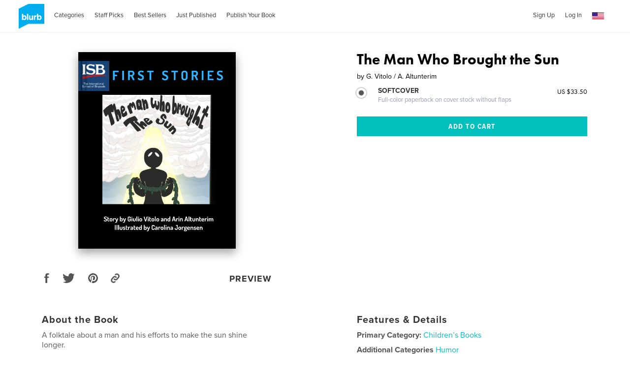

--- FILE ---
content_type: text/html; charset=utf-8
request_url: https://downloads.blurb.com/b/12011736-the-man-who-brought-the-sun
body_size: 38897
content:
<!DOCTYPE html>
<html lang='en' xmlns:fb='http://www.facebook.com/2008/fbml' xmlns:og='http://ogp.me/ns#'>
<head>
<script type='text/javascript'>
  //<![CDATA[
    // <!-- Google Tag Manager -->
    (function(w,d,s,l,i){w[l]=w[l]||[];w[l].push({'gtm.start': new Date().getTime(),event:'gtm.js'});var f=d.getElementsByTagName(s)[0], j=d.createElement(s),dl=l!='dataLayer'?'&l='+l:'';j.async=true;j.src='https://www.googletagmanager.com/gtm.js?id='+i+dl;f.parentNode.insertBefore(j,f);})(window,document,'script','dataLayer','GTM-MGVL2VK7');
    // <!-- End Google Tag Manager -->
  //]]>
</script>

<script src='https://cmp.osano.com/16A03oT68BUAr9x2X/c0b3844c-744e-425e-acc1-189cbcdcdb86/osano.js'></script>
<title>The Man Who Brought the Sun by G. Vitolo / A. Altunterim | Blurb Books</title>
<meta content='en_US' property='og:locale' />
<meta content='The Man Who Brought the Sun by G. Vitolo / A. Altunterim | Blurb Books' property='og:title' />
<meta content='http://downloads.blurb.com/b/12011736-the-man-who-brought-the-sun' property='og:url' />
<meta content='Blurb' property='og:site_name' />
<meta content='text/html; charset=utf-8' http-equiv='Content-Type' />
<meta content='IE=edge' http-equiv='X-UA-Compatible' />
<script type="text/javascript">window.NREUM||(NREUM={});NREUM.info={"beacon":"bam.nr-data.net","errorBeacon":"bam.nr-data.net","licenseKey":"de77588fbd","applicationID":"3336","transactionName":"cFxaRkdWWlxRFxxXXVxYR0ZaS1MfUABHVFtf","queueTime":1,"applicationTime":282,"agent":""}</script>
<script type="text/javascript">(window.NREUM||(NREUM={})).init={ajax:{deny_list:["bam.nr-data.net"]},feature_flags:["soft_nav"]};(window.NREUM||(NREUM={})).loader_config={xpid:"UwMHUEVQCwAG",licenseKey:"de77588fbd",applicationID:"3336",browserID:"369881"};;/*! For license information please see nr-loader-full-1.308.0.min.js.LICENSE.txt */
(()=>{var e,t,r={384:(e,t,r)=>{"use strict";r.d(t,{NT:()=>a,US:()=>u,Zm:()=>o,bQ:()=>d,dV:()=>c,pV:()=>l});var n=r(6154),i=r(1863),s=r(1910);const a={beacon:"bam.nr-data.net",errorBeacon:"bam.nr-data.net"};function o(){return n.gm.NREUM||(n.gm.NREUM={}),void 0===n.gm.newrelic&&(n.gm.newrelic=n.gm.NREUM),n.gm.NREUM}function c(){let e=o();return e.o||(e.o={ST:n.gm.setTimeout,SI:n.gm.setImmediate||n.gm.setInterval,CT:n.gm.clearTimeout,XHR:n.gm.XMLHttpRequest,REQ:n.gm.Request,EV:n.gm.Event,PR:n.gm.Promise,MO:n.gm.MutationObserver,FETCH:n.gm.fetch,WS:n.gm.WebSocket},(0,s.i)(...Object.values(e.o))),e}function d(e,t){let r=o();r.initializedAgents??={},t.initializedAt={ms:(0,i.t)(),date:new Date},r.initializedAgents[e]=t}function u(e,t){o()[e]=t}function l(){return function(){let e=o();const t=e.info||{};e.info={beacon:a.beacon,errorBeacon:a.errorBeacon,...t}}(),function(){let e=o();const t=e.init||{};e.init={...t}}(),c(),function(){let e=o();const t=e.loader_config||{};e.loader_config={...t}}(),o()}},782:(e,t,r)=>{"use strict";r.d(t,{T:()=>n});const n=r(860).K7.pageViewTiming},860:(e,t,r)=>{"use strict";r.d(t,{$J:()=>u,K7:()=>c,P3:()=>d,XX:()=>i,Yy:()=>o,df:()=>s,qY:()=>n,v4:()=>a});const n="events",i="jserrors",s="browser/blobs",a="rum",o="browser/logs",c={ajax:"ajax",genericEvents:"generic_events",jserrors:i,logging:"logging",metrics:"metrics",pageAction:"page_action",pageViewEvent:"page_view_event",pageViewTiming:"page_view_timing",sessionReplay:"session_replay",sessionTrace:"session_trace",softNav:"soft_navigations",spa:"spa"},d={[c.pageViewEvent]:1,[c.pageViewTiming]:2,[c.metrics]:3,[c.jserrors]:4,[c.spa]:5,[c.ajax]:6,[c.sessionTrace]:7,[c.softNav]:8,[c.sessionReplay]:9,[c.logging]:10,[c.genericEvents]:11},u={[c.pageViewEvent]:a,[c.pageViewTiming]:n,[c.ajax]:n,[c.spa]:n,[c.softNav]:n,[c.metrics]:i,[c.jserrors]:i,[c.sessionTrace]:s,[c.sessionReplay]:s,[c.logging]:o,[c.genericEvents]:"ins"}},944:(e,t,r)=>{"use strict";r.d(t,{R:()=>i});var n=r(3241);function i(e,t){"function"==typeof console.debug&&(console.debug("New Relic Warning: https://github.com/newrelic/newrelic-browser-agent/blob/main/docs/warning-codes.md#".concat(e),t),(0,n.W)({agentIdentifier:null,drained:null,type:"data",name:"warn",feature:"warn",data:{code:e,secondary:t}}))}},993:(e,t,r)=>{"use strict";r.d(t,{A$:()=>s,ET:()=>a,TZ:()=>o,p_:()=>i});var n=r(860);const i={ERROR:"ERROR",WARN:"WARN",INFO:"INFO",DEBUG:"DEBUG",TRACE:"TRACE"},s={OFF:0,ERROR:1,WARN:2,INFO:3,DEBUG:4,TRACE:5},a="log",o=n.K7.logging},1541:(e,t,r)=>{"use strict";r.d(t,{U:()=>i,f:()=>n});const n={MFE:"MFE",BA:"BA"};function i(e,t){if(2!==t?.harvestEndpointVersion)return{};const r=t.agentRef.runtime.appMetadata.agents[0].entityGuid;return e?{"source.id":e.id,"source.name":e.name,"source.type":e.type,"parent.id":e.parent?.id||r,"parent.type":e.parent?.type||n.BA}:{"entity.guid":r,appId:t.agentRef.info.applicationID}}},1687:(e,t,r)=>{"use strict";r.d(t,{Ak:()=>d,Ze:()=>h,x3:()=>u});var n=r(3241),i=r(7836),s=r(3606),a=r(860),o=r(2646);const c={};function d(e,t){const r={staged:!1,priority:a.P3[t]||0};l(e),c[e].get(t)||c[e].set(t,r)}function u(e,t){e&&c[e]&&(c[e].get(t)&&c[e].delete(t),p(e,t,!1),c[e].size&&f(e))}function l(e){if(!e)throw new Error("agentIdentifier required");c[e]||(c[e]=new Map)}function h(e="",t="feature",r=!1){if(l(e),!e||!c[e].get(t)||r)return p(e,t);c[e].get(t).staged=!0,f(e)}function f(e){const t=Array.from(c[e]);t.every(([e,t])=>t.staged)&&(t.sort((e,t)=>e[1].priority-t[1].priority),t.forEach(([t])=>{c[e].delete(t),p(e,t)}))}function p(e,t,r=!0){const a=e?i.ee.get(e):i.ee,c=s.i.handlers;if(!a.aborted&&a.backlog&&c){if((0,n.W)({agentIdentifier:e,type:"lifecycle",name:"drain",feature:t}),r){const e=a.backlog[t],r=c[t];if(r){for(let t=0;e&&t<e.length;++t)g(e[t],r);Object.entries(r).forEach(([e,t])=>{Object.values(t||{}).forEach(t=>{t[0]?.on&&t[0]?.context()instanceof o.y&&t[0].on(e,t[1])})})}}a.isolatedBacklog||delete c[t],a.backlog[t]=null,a.emit("drain-"+t,[])}}function g(e,t){var r=e[1];Object.values(t[r]||{}).forEach(t=>{var r=e[0];if(t[0]===r){var n=t[1],i=e[3],s=e[2];n.apply(i,s)}})}},1738:(e,t,r)=>{"use strict";r.d(t,{U:()=>f,Y:()=>h});var n=r(3241),i=r(9908),s=r(1863),a=r(944),o=r(5701),c=r(3969),d=r(8362),u=r(860),l=r(4261);function h(e,t,r,s){const h=s||r;!h||h[e]&&h[e]!==d.d.prototype[e]||(h[e]=function(){(0,i.p)(c.xV,["API/"+e+"/called"],void 0,u.K7.metrics,r.ee),(0,n.W)({agentIdentifier:r.agentIdentifier,drained:!!o.B?.[r.agentIdentifier],type:"data",name:"api",feature:l.Pl+e,data:{}});try{return t.apply(this,arguments)}catch(e){(0,a.R)(23,e)}})}function f(e,t,r,n,a){const o=e.info;null===r?delete o.jsAttributes[t]:o.jsAttributes[t]=r,(a||null===r)&&(0,i.p)(l.Pl+n,[(0,s.t)(),t,r],void 0,"session",e.ee)}},1741:(e,t,r)=>{"use strict";r.d(t,{W:()=>s});var n=r(944),i=r(4261);class s{#e(e,...t){if(this[e]!==s.prototype[e])return this[e](...t);(0,n.R)(35,e)}addPageAction(e,t){return this.#e(i.hG,e,t)}register(e){return this.#e(i.eY,e)}recordCustomEvent(e,t){return this.#e(i.fF,e,t)}setPageViewName(e,t){return this.#e(i.Fw,e,t)}setCustomAttribute(e,t,r){return this.#e(i.cD,e,t,r)}noticeError(e,t){return this.#e(i.o5,e,t)}setUserId(e,t=!1){return this.#e(i.Dl,e,t)}setApplicationVersion(e){return this.#e(i.nb,e)}setErrorHandler(e){return this.#e(i.bt,e)}addRelease(e,t){return this.#e(i.k6,e,t)}log(e,t){return this.#e(i.$9,e,t)}start(){return this.#e(i.d3)}finished(e){return this.#e(i.BL,e)}recordReplay(){return this.#e(i.CH)}pauseReplay(){return this.#e(i.Tb)}addToTrace(e){return this.#e(i.U2,e)}setCurrentRouteName(e){return this.#e(i.PA,e)}interaction(e){return this.#e(i.dT,e)}wrapLogger(e,t,r){return this.#e(i.Wb,e,t,r)}measure(e,t){return this.#e(i.V1,e,t)}consent(e){return this.#e(i.Pv,e)}}},1863:(e,t,r)=>{"use strict";function n(){return Math.floor(performance.now())}r.d(t,{t:()=>n})},1910:(e,t,r)=>{"use strict";r.d(t,{i:()=>s});var n=r(944);const i=new Map;function s(...e){return e.every(e=>{if(i.has(e))return i.get(e);const t="function"==typeof e?e.toString():"",r=t.includes("[native code]"),s=t.includes("nrWrapper");return r||s||(0,n.R)(64,e?.name||t),i.set(e,r),r})}},2555:(e,t,r)=>{"use strict";r.d(t,{D:()=>o,f:()=>a});var n=r(384),i=r(8122);const s={beacon:n.NT.beacon,errorBeacon:n.NT.errorBeacon,licenseKey:void 0,applicationID:void 0,sa:void 0,queueTime:void 0,applicationTime:void 0,ttGuid:void 0,user:void 0,account:void 0,product:void 0,extra:void 0,jsAttributes:{},userAttributes:void 0,atts:void 0,transactionName:void 0,tNamePlain:void 0};function a(e){try{return!!e.licenseKey&&!!e.errorBeacon&&!!e.applicationID}catch(e){return!1}}const o=e=>(0,i.a)(e,s)},2614:(e,t,r)=>{"use strict";r.d(t,{BB:()=>a,H3:()=>n,g:()=>d,iL:()=>c,tS:()=>o,uh:()=>i,wk:()=>s});const n="NRBA",i="SESSION",s=144e5,a=18e5,o={STARTED:"session-started",PAUSE:"session-pause",RESET:"session-reset",RESUME:"session-resume",UPDATE:"session-update"},c={SAME_TAB:"same-tab",CROSS_TAB:"cross-tab"},d={OFF:0,FULL:1,ERROR:2}},2646:(e,t,r)=>{"use strict";r.d(t,{y:()=>n});class n{constructor(e){this.contextId=e}}},2843:(e,t,r)=>{"use strict";r.d(t,{G:()=>s,u:()=>i});var n=r(3878);function i(e,t=!1,r,i){(0,n.DD)("visibilitychange",function(){if(t)return void("hidden"===document.visibilityState&&e());e(document.visibilityState)},r,i)}function s(e,t,r){(0,n.sp)("pagehide",e,t,r)}},3241:(e,t,r)=>{"use strict";r.d(t,{W:()=>s});var n=r(6154);const i="newrelic";function s(e={}){try{n.gm.dispatchEvent(new CustomEvent(i,{detail:e}))}catch(e){}}},3304:(e,t,r)=>{"use strict";r.d(t,{A:()=>s});var n=r(7836);const i=()=>{const e=new WeakSet;return(t,r)=>{if("object"==typeof r&&null!==r){if(e.has(r))return;e.add(r)}return r}};function s(e){try{return JSON.stringify(e,i())??""}catch(e){try{n.ee.emit("internal-error",[e])}catch(e){}return""}}},3333:(e,t,r)=>{"use strict";r.d(t,{$v:()=>u,TZ:()=>n,Xh:()=>c,Zp:()=>i,kd:()=>d,mq:()=>o,nf:()=>a,qN:()=>s});const n=r(860).K7.genericEvents,i=["auxclick","click","copy","keydown","paste","scrollend"],s=["focus","blur"],a=4,o=1e3,c=2e3,d=["PageAction","UserAction","BrowserPerformance"],u={RESOURCES:"experimental.resources",REGISTER:"register"}},3434:(e,t,r)=>{"use strict";r.d(t,{Jt:()=>s,YM:()=>d});var n=r(7836),i=r(5607);const s="nr@original:".concat(i.W),a=50;var o=Object.prototype.hasOwnProperty,c=!1;function d(e,t){return e||(e=n.ee),r.inPlace=function(e,t,n,i,s){n||(n="");const a="-"===n.charAt(0);for(let o=0;o<t.length;o++){const c=t[o],d=e[c];l(d)||(e[c]=r(d,a?c+n:n,i,c,s))}},r.flag=s,r;function r(t,r,n,c,d){return l(t)?t:(r||(r=""),nrWrapper[s]=t,function(e,t,r){if(Object.defineProperty&&Object.keys)try{return Object.keys(e).forEach(function(r){Object.defineProperty(t,r,{get:function(){return e[r]},set:function(t){return e[r]=t,t}})}),t}catch(e){u([e],r)}for(var n in e)o.call(e,n)&&(t[n]=e[n])}(t,nrWrapper,e),nrWrapper);function nrWrapper(){var s,o,l,h;let f;try{o=this,s=[...arguments],l="function"==typeof n?n(s,o):n||{}}catch(t){u([t,"",[s,o,c],l],e)}i(r+"start",[s,o,c],l,d);const p=performance.now();let g;try{return h=t.apply(o,s),g=performance.now(),h}catch(e){throw g=performance.now(),i(r+"err",[s,o,e],l,d),f=e,f}finally{const e=g-p,t={start:p,end:g,duration:e,isLongTask:e>=a,methodName:c,thrownError:f};t.isLongTask&&i("long-task",[t,o],l,d),i(r+"end",[s,o,h],l,d)}}}function i(r,n,i,s){if(!c||t){var a=c;c=!0;try{e.emit(r,n,i,t,s)}catch(t){u([t,r,n,i],e)}c=a}}}function u(e,t){t||(t=n.ee);try{t.emit("internal-error",e)}catch(e){}}function l(e){return!(e&&"function"==typeof e&&e.apply&&!e[s])}},3606:(e,t,r)=>{"use strict";r.d(t,{i:()=>s});var n=r(9908);s.on=a;var i=s.handlers={};function s(e,t,r,s){a(s||n.d,i,e,t,r)}function a(e,t,r,i,s){s||(s="feature"),e||(e=n.d);var a=t[s]=t[s]||{};(a[r]=a[r]||[]).push([e,i])}},3738:(e,t,r)=>{"use strict";r.d(t,{He:()=>i,Kp:()=>o,Lc:()=>d,Rz:()=>u,TZ:()=>n,bD:()=>s,d3:()=>a,jx:()=>l,sl:()=>h,uP:()=>c});const n=r(860).K7.sessionTrace,i="bstResource",s="resource",a="-start",o="-end",c="fn"+a,d="fn"+o,u="pushState",l=1e3,h=3e4},3785:(e,t,r)=>{"use strict";r.d(t,{R:()=>c,b:()=>d});var n=r(9908),i=r(1863),s=r(860),a=r(3969),o=r(993);function c(e,t,r={},c=o.p_.INFO,d=!0,u,l=(0,i.t)()){(0,n.p)(a.xV,["API/logging/".concat(c.toLowerCase(),"/called")],void 0,s.K7.metrics,e),(0,n.p)(o.ET,[l,t,r,c,d,u],void 0,s.K7.logging,e)}function d(e){return"string"==typeof e&&Object.values(o.p_).some(t=>t===e.toUpperCase().trim())}},3878:(e,t,r)=>{"use strict";function n(e,t){return{capture:e,passive:!1,signal:t}}function i(e,t,r=!1,i){window.addEventListener(e,t,n(r,i))}function s(e,t,r=!1,i){document.addEventListener(e,t,n(r,i))}r.d(t,{DD:()=>s,jT:()=>n,sp:()=>i})},3969:(e,t,r)=>{"use strict";r.d(t,{TZ:()=>n,XG:()=>o,rs:()=>i,xV:()=>a,z_:()=>s});const n=r(860).K7.metrics,i="sm",s="cm",a="storeSupportabilityMetrics",o="storeEventMetrics"},4234:(e,t,r)=>{"use strict";r.d(t,{W:()=>s});var n=r(7836),i=r(1687);class s{constructor(e,t){this.agentIdentifier=e,this.ee=n.ee.get(e),this.featureName=t,this.blocked=!1}deregisterDrain(){(0,i.x3)(this.agentIdentifier,this.featureName)}}},4261:(e,t,r)=>{"use strict";r.d(t,{$9:()=>d,BL:()=>o,CH:()=>f,Dl:()=>w,Fw:()=>y,PA:()=>m,Pl:()=>n,Pv:()=>T,Tb:()=>l,U2:()=>s,V1:()=>E,Wb:()=>x,bt:()=>b,cD:()=>v,d3:()=>R,dT:()=>c,eY:()=>p,fF:()=>h,hG:()=>i,k6:()=>a,nb:()=>g,o5:()=>u});const n="api-",i="addPageAction",s="addToTrace",a="addRelease",o="finished",c="interaction",d="log",u="noticeError",l="pauseReplay",h="recordCustomEvent",f="recordReplay",p="register",g="setApplicationVersion",m="setCurrentRouteName",v="setCustomAttribute",b="setErrorHandler",y="setPageViewName",w="setUserId",R="start",x="wrapLogger",E="measure",T="consent"},5205:(e,t,r)=>{"use strict";r.d(t,{j:()=>S});var n=r(384),i=r(1741);var s=r(2555),a=r(3333);const o=e=>{if(!e||"string"!=typeof e)return!1;try{document.createDocumentFragment().querySelector(e)}catch{return!1}return!0};var c=r(2614),d=r(944),u=r(8122);const l="[data-nr-mask]",h=e=>(0,u.a)(e,(()=>{const e={feature_flags:[],experimental:{allow_registered_children:!1,resources:!1},mask_selector:"*",block_selector:"[data-nr-block]",mask_input_options:{color:!1,date:!1,"datetime-local":!1,email:!1,month:!1,number:!1,range:!1,search:!1,tel:!1,text:!1,time:!1,url:!1,week:!1,textarea:!1,select:!1,password:!0}};return{ajax:{deny_list:void 0,block_internal:!0,enabled:!0,autoStart:!0},api:{get allow_registered_children(){return e.feature_flags.includes(a.$v.REGISTER)||e.experimental.allow_registered_children},set allow_registered_children(t){e.experimental.allow_registered_children=t},duplicate_registered_data:!1},browser_consent_mode:{enabled:!1},distributed_tracing:{enabled:void 0,exclude_newrelic_header:void 0,cors_use_newrelic_header:void 0,cors_use_tracecontext_headers:void 0,allowed_origins:void 0},get feature_flags(){return e.feature_flags},set feature_flags(t){e.feature_flags=t},generic_events:{enabled:!0,autoStart:!0},harvest:{interval:30},jserrors:{enabled:!0,autoStart:!0},logging:{enabled:!0,autoStart:!0},metrics:{enabled:!0,autoStart:!0},obfuscate:void 0,page_action:{enabled:!0},page_view_event:{enabled:!0,autoStart:!0},page_view_timing:{enabled:!0,autoStart:!0},performance:{capture_marks:!1,capture_measures:!1,capture_detail:!0,resources:{get enabled(){return e.feature_flags.includes(a.$v.RESOURCES)||e.experimental.resources},set enabled(t){e.experimental.resources=t},asset_types:[],first_party_domains:[],ignore_newrelic:!0}},privacy:{cookies_enabled:!0},proxy:{assets:void 0,beacon:void 0},session:{expiresMs:c.wk,inactiveMs:c.BB},session_replay:{autoStart:!0,enabled:!1,preload:!1,sampling_rate:10,error_sampling_rate:100,collect_fonts:!1,inline_images:!1,fix_stylesheets:!0,mask_all_inputs:!0,get mask_text_selector(){return e.mask_selector},set mask_text_selector(t){o(t)?e.mask_selector="".concat(t,",").concat(l):""===t||null===t?e.mask_selector=l:(0,d.R)(5,t)},get block_class(){return"nr-block"},get ignore_class(){return"nr-ignore"},get mask_text_class(){return"nr-mask"},get block_selector(){return e.block_selector},set block_selector(t){o(t)?e.block_selector+=",".concat(t):""!==t&&(0,d.R)(6,t)},get mask_input_options(){return e.mask_input_options},set mask_input_options(t){t&&"object"==typeof t?e.mask_input_options={...t,password:!0}:(0,d.R)(7,t)}},session_trace:{enabled:!0,autoStart:!0},soft_navigations:{enabled:!0,autoStart:!0},spa:{enabled:!0,autoStart:!0},ssl:void 0,user_actions:{enabled:!0,elementAttributes:["id","className","tagName","type"]}}})());var f=r(6154),p=r(9324);let g=0;const m={buildEnv:p.F3,distMethod:p.Xs,version:p.xv,originTime:f.WN},v={consented:!1},b={appMetadata:{},get consented(){return this.session?.state?.consent||v.consented},set consented(e){v.consented=e},customTransaction:void 0,denyList:void 0,disabled:!1,harvester:void 0,isolatedBacklog:!1,isRecording:!1,loaderType:void 0,maxBytes:3e4,obfuscator:void 0,onerror:void 0,ptid:void 0,releaseIds:{},session:void 0,timeKeeper:void 0,registeredEntities:[],jsAttributesMetadata:{bytes:0},get harvestCount(){return++g}},y=e=>{const t=(0,u.a)(e,b),r=Object.keys(m).reduce((e,t)=>(e[t]={value:m[t],writable:!1,configurable:!0,enumerable:!0},e),{});return Object.defineProperties(t,r)};var w=r(5701);const R=e=>{const t=e.startsWith("http");e+="/",r.p=t?e:"https://"+e};var x=r(7836),E=r(3241);const T={accountID:void 0,trustKey:void 0,agentID:void 0,licenseKey:void 0,applicationID:void 0,xpid:void 0},A=e=>(0,u.a)(e,T),_=new Set;function S(e,t={},r,a){let{init:o,info:c,loader_config:d,runtime:u={},exposed:l=!0}=t;if(!c){const e=(0,n.pV)();o=e.init,c=e.info,d=e.loader_config}e.init=h(o||{}),e.loader_config=A(d||{}),c.jsAttributes??={},f.bv&&(c.jsAttributes.isWorker=!0),e.info=(0,s.D)(c);const p=e.init,g=[c.beacon,c.errorBeacon];_.has(e.agentIdentifier)||(p.proxy.assets&&(R(p.proxy.assets),g.push(p.proxy.assets)),p.proxy.beacon&&g.push(p.proxy.beacon),e.beacons=[...g],function(e){const t=(0,n.pV)();Object.getOwnPropertyNames(i.W.prototype).forEach(r=>{const n=i.W.prototype[r];if("function"!=typeof n||"constructor"===n)return;let s=t[r];e[r]&&!1!==e.exposed&&"micro-agent"!==e.runtime?.loaderType&&(t[r]=(...t)=>{const n=e[r](...t);return s?s(...t):n})})}(e),(0,n.US)("activatedFeatures",w.B)),u.denyList=[...p.ajax.deny_list||[],...p.ajax.block_internal?g:[]],u.ptid=e.agentIdentifier,u.loaderType=r,e.runtime=y(u),_.has(e.agentIdentifier)||(e.ee=x.ee.get(e.agentIdentifier),e.exposed=l,(0,E.W)({agentIdentifier:e.agentIdentifier,drained:!!w.B?.[e.agentIdentifier],type:"lifecycle",name:"initialize",feature:void 0,data:e.config})),_.add(e.agentIdentifier)}},5270:(e,t,r)=>{"use strict";r.d(t,{Aw:()=>a,SR:()=>s,rF:()=>o});var n=r(384),i=r(7767);function s(e){return!!(0,n.dV)().o.MO&&(0,i.V)(e)&&!0===e?.session_trace.enabled}function a(e){return!0===e?.session_replay.preload&&s(e)}function o(e,t){try{if("string"==typeof t?.type){if("password"===t.type.toLowerCase())return"*".repeat(e?.length||0);if(void 0!==t?.dataset?.nrUnmask||t?.classList?.contains("nr-unmask"))return e}}catch(e){}return"string"==typeof e?e.replace(/[\S]/g,"*"):"*".repeat(e?.length||0)}},5289:(e,t,r)=>{"use strict";r.d(t,{GG:()=>a,Qr:()=>c,sB:()=>o});var n=r(3878),i=r(6389);function s(){return"undefined"==typeof document||"complete"===document.readyState}function a(e,t){if(s())return e();const r=(0,i.J)(e),a=setInterval(()=>{s()&&(clearInterval(a),r())},500);(0,n.sp)("load",r,t)}function o(e){if(s())return e();(0,n.DD)("DOMContentLoaded",e)}function c(e){if(s())return e();(0,n.sp)("popstate",e)}},5607:(e,t,r)=>{"use strict";r.d(t,{W:()=>n});const n=(0,r(9566).bz)()},5701:(e,t,r)=>{"use strict";r.d(t,{B:()=>s,t:()=>a});var n=r(3241);const i=new Set,s={};function a(e,t){const r=t.agentIdentifier;s[r]??={},e&&"object"==typeof e&&(i.has(r)||(t.ee.emit("rumresp",[e]),s[r]=e,i.add(r),(0,n.W)({agentIdentifier:r,loaded:!0,drained:!0,type:"lifecycle",name:"load",feature:void 0,data:e})))}},6154:(e,t,r)=>{"use strict";r.d(t,{OF:()=>d,RI:()=>i,WN:()=>h,bv:()=>s,eN:()=>f,gm:()=>a,lR:()=>l,m:()=>c,mw:()=>o,sb:()=>u});var n=r(1863);const i="undefined"!=typeof window&&!!window.document,s="undefined"!=typeof WorkerGlobalScope&&("undefined"!=typeof self&&self instanceof WorkerGlobalScope&&self.navigator instanceof WorkerNavigator||"undefined"!=typeof globalThis&&globalThis instanceof WorkerGlobalScope&&globalThis.navigator instanceof WorkerNavigator),a=i?window:"undefined"!=typeof WorkerGlobalScope&&("undefined"!=typeof self&&self instanceof WorkerGlobalScope&&self||"undefined"!=typeof globalThis&&globalThis instanceof WorkerGlobalScope&&globalThis),o=Boolean("hidden"===a?.document?.visibilityState),c=""+a?.location,d=/iPad|iPhone|iPod/.test(a.navigator?.userAgent),u=d&&"undefined"==typeof SharedWorker,l=(()=>{const e=a.navigator?.userAgent?.match(/Firefox[/\s](\d+\.\d+)/);return Array.isArray(e)&&e.length>=2?+e[1]:0})(),h=Date.now()-(0,n.t)(),f=()=>"undefined"!=typeof PerformanceNavigationTiming&&a?.performance?.getEntriesByType("navigation")?.[0]?.responseStart},6344:(e,t,r)=>{"use strict";r.d(t,{BB:()=>u,Qb:()=>l,TZ:()=>i,Ug:()=>a,Vh:()=>s,_s:()=>o,bc:()=>d,yP:()=>c});var n=r(2614);const i=r(860).K7.sessionReplay,s="errorDuringReplay",a=.12,o={DomContentLoaded:0,Load:1,FullSnapshot:2,IncrementalSnapshot:3,Meta:4,Custom:5},c={[n.g.ERROR]:15e3,[n.g.FULL]:3e5,[n.g.OFF]:0},d={RESET:{message:"Session was reset",sm:"Reset"},IMPORT:{message:"Recorder failed to import",sm:"Import"},TOO_MANY:{message:"429: Too Many Requests",sm:"Too-Many"},TOO_BIG:{message:"Payload was too large",sm:"Too-Big"},CROSS_TAB:{message:"Session Entity was set to OFF on another tab",sm:"Cross-Tab"},ENTITLEMENTS:{message:"Session Replay is not allowed and will not be started",sm:"Entitlement"}},u=5e3,l={API:"api",RESUME:"resume",SWITCH_TO_FULL:"switchToFull",INITIALIZE:"initialize",PRELOAD:"preload"}},6389:(e,t,r)=>{"use strict";function n(e,t=500,r={}){const n=r?.leading||!1;let i;return(...r)=>{n&&void 0===i&&(e.apply(this,r),i=setTimeout(()=>{i=clearTimeout(i)},t)),n||(clearTimeout(i),i=setTimeout(()=>{e.apply(this,r)},t))}}function i(e){let t=!1;return(...r)=>{t||(t=!0,e.apply(this,r))}}r.d(t,{J:()=>i,s:()=>n})},6630:(e,t,r)=>{"use strict";r.d(t,{T:()=>n});const n=r(860).K7.pageViewEvent},6774:(e,t,r)=>{"use strict";r.d(t,{T:()=>n});const n=r(860).K7.jserrors},7295:(e,t,r)=>{"use strict";r.d(t,{Xv:()=>a,gX:()=>i,iW:()=>s});var n=[];function i(e){if(!e||s(e))return!1;if(0===n.length)return!0;if("*"===n[0].hostname)return!1;for(var t=0;t<n.length;t++){var r=n[t];if(r.hostname.test(e.hostname)&&r.pathname.test(e.pathname))return!1}return!0}function s(e){return void 0===e.hostname}function a(e){if(n=[],e&&e.length)for(var t=0;t<e.length;t++){let r=e[t];if(!r)continue;if("*"===r)return void(n=[{hostname:"*"}]);0===r.indexOf("http://")?r=r.substring(7):0===r.indexOf("https://")&&(r=r.substring(8));const i=r.indexOf("/");let s,a;i>0?(s=r.substring(0,i),a=r.substring(i)):(s=r,a="*");let[c]=s.split(":");n.push({hostname:o(c),pathname:o(a,!0)})}}function o(e,t=!1){const r=e.replace(/[.+?^${}()|[\]\\]/g,e=>"\\"+e).replace(/\*/g,".*?");return new RegExp((t?"^":"")+r+"$")}},7485:(e,t,r)=>{"use strict";r.d(t,{D:()=>i});var n=r(6154);function i(e){if(0===(e||"").indexOf("data:"))return{protocol:"data"};try{const t=new URL(e,location.href),r={port:t.port,hostname:t.hostname,pathname:t.pathname,search:t.search,protocol:t.protocol.slice(0,t.protocol.indexOf(":")),sameOrigin:t.protocol===n.gm?.location?.protocol&&t.host===n.gm?.location?.host};return r.port&&""!==r.port||("http:"===t.protocol&&(r.port="80"),"https:"===t.protocol&&(r.port="443")),r.pathname&&""!==r.pathname?r.pathname.startsWith("/")||(r.pathname="/".concat(r.pathname)):r.pathname="/",r}catch(e){return{}}}},7699:(e,t,r)=>{"use strict";r.d(t,{It:()=>s,KC:()=>o,No:()=>i,qh:()=>a});var n=r(860);const i=16e3,s=1e6,a="SESSION_ERROR",o={[n.K7.logging]:!0,[n.K7.genericEvents]:!1,[n.K7.jserrors]:!1,[n.K7.ajax]:!1}},7767:(e,t,r)=>{"use strict";r.d(t,{V:()=>i});var n=r(6154);const i=e=>n.RI&&!0===e?.privacy.cookies_enabled},7836:(e,t,r)=>{"use strict";r.d(t,{P:()=>o,ee:()=>c});var n=r(384),i=r(8990),s=r(2646),a=r(5607);const o="nr@context:".concat(a.W),c=function e(t,r){var n={},a={},u={},l=!1;try{l=16===r.length&&d.initializedAgents?.[r]?.runtime.isolatedBacklog}catch(e){}var h={on:p,addEventListener:p,removeEventListener:function(e,t){var r=n[e];if(!r)return;for(var i=0;i<r.length;i++)r[i]===t&&r.splice(i,1)},emit:function(e,r,n,i,s){!1!==s&&(s=!0);if(c.aborted&&!i)return;t&&s&&t.emit(e,r,n);var o=f(n);g(e).forEach(e=>{e.apply(o,r)});var d=v()[a[e]];d&&d.push([h,e,r,o]);return o},get:m,listeners:g,context:f,buffer:function(e,t){const r=v();if(t=t||"feature",h.aborted)return;Object.entries(e||{}).forEach(([e,n])=>{a[n]=t,t in r||(r[t]=[])})},abort:function(){h._aborted=!0,Object.keys(h.backlog).forEach(e=>{delete h.backlog[e]})},isBuffering:function(e){return!!v()[a[e]]},debugId:r,backlog:l?{}:t&&"object"==typeof t.backlog?t.backlog:{},isolatedBacklog:l};return Object.defineProperty(h,"aborted",{get:()=>{let e=h._aborted||!1;return e||(t&&(e=t.aborted),e)}}),h;function f(e){return e&&e instanceof s.y?e:e?(0,i.I)(e,o,()=>new s.y(o)):new s.y(o)}function p(e,t){n[e]=g(e).concat(t)}function g(e){return n[e]||[]}function m(t){return u[t]=u[t]||e(h,t)}function v(){return h.backlog}}(void 0,"globalEE"),d=(0,n.Zm)();d.ee||(d.ee=c)},8122:(e,t,r)=>{"use strict";r.d(t,{a:()=>i});var n=r(944);function i(e,t){try{if(!e||"object"!=typeof e)return(0,n.R)(3);if(!t||"object"!=typeof t)return(0,n.R)(4);const r=Object.create(Object.getPrototypeOf(t),Object.getOwnPropertyDescriptors(t)),s=0===Object.keys(r).length?e:r;for(let a in s)if(void 0!==e[a])try{if(null===e[a]){r[a]=null;continue}Array.isArray(e[a])&&Array.isArray(t[a])?r[a]=Array.from(new Set([...e[a],...t[a]])):"object"==typeof e[a]&&"object"==typeof t[a]?r[a]=i(e[a],t[a]):r[a]=e[a]}catch(e){r[a]||(0,n.R)(1,e)}return r}catch(e){(0,n.R)(2,e)}}},8139:(e,t,r)=>{"use strict";r.d(t,{u:()=>h});var n=r(7836),i=r(3434),s=r(8990),a=r(6154);const o={},c=a.gm.XMLHttpRequest,d="addEventListener",u="removeEventListener",l="nr@wrapped:".concat(n.P);function h(e){var t=function(e){return(e||n.ee).get("events")}(e);if(o[t.debugId]++)return t;o[t.debugId]=1;var r=(0,i.YM)(t,!0);function h(e){r.inPlace(e,[d,u],"-",p)}function p(e,t){return e[1]}return"getPrototypeOf"in Object&&(a.RI&&f(document,h),c&&f(c.prototype,h),f(a.gm,h)),t.on(d+"-start",function(e,t){var n=e[1];if(null!==n&&("function"==typeof n||"object"==typeof n)&&"newrelic"!==e[0]){var i=(0,s.I)(n,l,function(){var e={object:function(){if("function"!=typeof n.handleEvent)return;return n.handleEvent.apply(n,arguments)},function:n}[typeof n];return e?r(e,"fn-",null,e.name||"anonymous"):n});this.wrapped=e[1]=i}}),t.on(u+"-start",function(e){e[1]=this.wrapped||e[1]}),t}function f(e,t,...r){let n=e;for(;"object"==typeof n&&!Object.prototype.hasOwnProperty.call(n,d);)n=Object.getPrototypeOf(n);n&&t(n,...r)}},8362:(e,t,r)=>{"use strict";r.d(t,{d:()=>s});var n=r(9566),i=r(1741);class s extends i.W{agentIdentifier=(0,n.LA)(16)}},8374:(e,t,r)=>{r.nc=(()=>{try{return document?.currentScript?.nonce}catch(e){}return""})()},8990:(e,t,r)=>{"use strict";r.d(t,{I:()=>i});var n=Object.prototype.hasOwnProperty;function i(e,t,r){if(n.call(e,t))return e[t];var i=r();if(Object.defineProperty&&Object.keys)try{return Object.defineProperty(e,t,{value:i,writable:!0,enumerable:!1}),i}catch(e){}return e[t]=i,i}},9119:(e,t,r)=>{"use strict";r.d(t,{L:()=>s});var n=/([^?#]*)[^#]*(#[^?]*|$).*/,i=/([^?#]*)().*/;function s(e,t){return e?e.replace(t?n:i,"$1$2"):e}},9300:(e,t,r)=>{"use strict";r.d(t,{T:()=>n});const n=r(860).K7.ajax},9324:(e,t,r)=>{"use strict";r.d(t,{AJ:()=>a,F3:()=>i,Xs:()=>s,Yq:()=>o,xv:()=>n});const n="1.308.0",i="PROD",s="CDN",a="@newrelic/rrweb",o="1.0.1"},9566:(e,t,r)=>{"use strict";r.d(t,{LA:()=>o,ZF:()=>c,bz:()=>a,el:()=>d});var n=r(6154);const i="xxxxxxxx-xxxx-4xxx-yxxx-xxxxxxxxxxxx";function s(e,t){return e?15&e[t]:16*Math.random()|0}function a(){const e=n.gm?.crypto||n.gm?.msCrypto;let t,r=0;return e&&e.getRandomValues&&(t=e.getRandomValues(new Uint8Array(30))),i.split("").map(e=>"x"===e?s(t,r++).toString(16):"y"===e?(3&s()|8).toString(16):e).join("")}function o(e){const t=n.gm?.crypto||n.gm?.msCrypto;let r,i=0;t&&t.getRandomValues&&(r=t.getRandomValues(new Uint8Array(e)));const a=[];for(var o=0;o<e;o++)a.push(s(r,i++).toString(16));return a.join("")}function c(){return o(16)}function d(){return o(32)}},9908:(e,t,r)=>{"use strict";r.d(t,{d:()=>n,p:()=>i});var n=r(7836).ee.get("handle");function i(e,t,r,i,s){s?(s.buffer([e],i),s.emit(e,t,r)):(n.buffer([e],i),n.emit(e,t,r))}}},n={};function i(e){var t=n[e];if(void 0!==t)return t.exports;var s=n[e]={exports:{}};return r[e](s,s.exports,i),s.exports}i.m=r,i.d=(e,t)=>{for(var r in t)i.o(t,r)&&!i.o(e,r)&&Object.defineProperty(e,r,{enumerable:!0,get:t[r]})},i.f={},i.e=e=>Promise.all(Object.keys(i.f).reduce((t,r)=>(i.f[r](e,t),t),[])),i.u=e=>({95:"nr-full-compressor",222:"nr-full-recorder",891:"nr-full"}[e]+"-1.308.0.min.js"),i.o=(e,t)=>Object.prototype.hasOwnProperty.call(e,t),e={},t="NRBA-1.308.0.PROD:",i.l=(r,n,s,a)=>{if(e[r])e[r].push(n);else{var o,c;if(void 0!==s)for(var d=document.getElementsByTagName("script"),u=0;u<d.length;u++){var l=d[u];if(l.getAttribute("src")==r||l.getAttribute("data-webpack")==t+s){o=l;break}}if(!o){c=!0;var h={891:"sha512-fcveNDcpRQS9OweGhN4uJe88Qmg+EVyH6j/wngwL2Le0m7LYyz7q+JDx7KBxsdDF4TaPVsSmHg12T3pHwdLa7w==",222:"sha512-O8ZzdvgB4fRyt7k2Qrr4STpR+tCA2mcQEig6/dP3rRy9uEx1CTKQ6cQ7Src0361y7xS434ua+zIPo265ZpjlEg==",95:"sha512-jDWejat/6/UDex/9XjYoPPmpMPuEvBCSuCg/0tnihjbn5bh9mP3An0NzFV9T5Tc+3kKhaXaZA8UIKPAanD2+Gw=="};(o=document.createElement("script")).charset="utf-8",i.nc&&o.setAttribute("nonce",i.nc),o.setAttribute("data-webpack",t+s),o.src=r,0!==o.src.indexOf(window.location.origin+"/")&&(o.crossOrigin="anonymous"),h[a]&&(o.integrity=h[a])}e[r]=[n];var f=(t,n)=>{o.onerror=o.onload=null,clearTimeout(p);var i=e[r];if(delete e[r],o.parentNode&&o.parentNode.removeChild(o),i&&i.forEach(e=>e(n)),t)return t(n)},p=setTimeout(f.bind(null,void 0,{type:"timeout",target:o}),12e4);o.onerror=f.bind(null,o.onerror),o.onload=f.bind(null,o.onload),c&&document.head.appendChild(o)}},i.r=e=>{"undefined"!=typeof Symbol&&Symbol.toStringTag&&Object.defineProperty(e,Symbol.toStringTag,{value:"Module"}),Object.defineProperty(e,"__esModule",{value:!0})},i.p="https://js-agent.newrelic.com/",(()=>{var e={85:0,959:0};i.f.j=(t,r)=>{var n=i.o(e,t)?e[t]:void 0;if(0!==n)if(n)r.push(n[2]);else{var s=new Promise((r,i)=>n=e[t]=[r,i]);r.push(n[2]=s);var a=i.p+i.u(t),o=new Error;i.l(a,r=>{if(i.o(e,t)&&(0!==(n=e[t])&&(e[t]=void 0),n)){var s=r&&("load"===r.type?"missing":r.type),a=r&&r.target&&r.target.src;o.message="Loading chunk "+t+" failed: ("+s+": "+a+")",o.name="ChunkLoadError",o.type=s,o.request=a,n[1](o)}},"chunk-"+t,t)}};var t=(t,r)=>{var n,s,[a,o,c]=r,d=0;if(a.some(t=>0!==e[t])){for(n in o)i.o(o,n)&&(i.m[n]=o[n]);if(c)c(i)}for(t&&t(r);d<a.length;d++)s=a[d],i.o(e,s)&&e[s]&&e[s][0](),e[s]=0},r=self["webpackChunk:NRBA-1.308.0.PROD"]=self["webpackChunk:NRBA-1.308.0.PROD"]||[];r.forEach(t.bind(null,0)),r.push=t.bind(null,r.push.bind(r))})(),(()=>{"use strict";i(8374);var e=i(8362),t=i(860);const r=Object.values(t.K7);var n=i(5205);var s=i(9908),a=i(1863),o=i(4261),c=i(1738);var d=i(1687),u=i(4234),l=i(5289),h=i(6154),f=i(944),p=i(5270),g=i(7767),m=i(6389),v=i(7699);class b extends u.W{constructor(e,t){super(e.agentIdentifier,t),this.agentRef=e,this.abortHandler=void 0,this.featAggregate=void 0,this.loadedSuccessfully=void 0,this.onAggregateImported=new Promise(e=>{this.loadedSuccessfully=e}),this.deferred=Promise.resolve(),!1===e.init[this.featureName].autoStart?this.deferred=new Promise((t,r)=>{this.ee.on("manual-start-all",(0,m.J)(()=>{(0,d.Ak)(e.agentIdentifier,this.featureName),t()}))}):(0,d.Ak)(e.agentIdentifier,t)}importAggregator(e,t,r={}){if(this.featAggregate)return;const n=async()=>{let n;await this.deferred;try{if((0,g.V)(e.init)){const{setupAgentSession:t}=await i.e(891).then(i.bind(i,8766));n=t(e)}}catch(e){(0,f.R)(20,e),this.ee.emit("internal-error",[e]),(0,s.p)(v.qh,[e],void 0,this.featureName,this.ee)}try{if(!this.#t(this.featureName,n,e.init))return(0,d.Ze)(this.agentIdentifier,this.featureName),void this.loadedSuccessfully(!1);const{Aggregate:i}=await t();this.featAggregate=new i(e,r),e.runtime.harvester.initializedAggregates.push(this.featAggregate),this.loadedSuccessfully(!0)}catch(e){(0,f.R)(34,e),this.abortHandler?.(),(0,d.Ze)(this.agentIdentifier,this.featureName,!0),this.loadedSuccessfully(!1),this.ee&&this.ee.abort()}};h.RI?(0,l.GG)(()=>n(),!0):n()}#t(e,r,n){if(this.blocked)return!1;switch(e){case t.K7.sessionReplay:return(0,p.SR)(n)&&!!r;case t.K7.sessionTrace:return!!r;default:return!0}}}var y=i(6630),w=i(2614),R=i(3241);class x extends b{static featureName=y.T;constructor(e){var t;super(e,y.T),this.setupInspectionEvents(e.agentIdentifier),t=e,(0,c.Y)(o.Fw,function(e,r){"string"==typeof e&&("/"!==e.charAt(0)&&(e="/"+e),t.runtime.customTransaction=(r||"http://custom.transaction")+e,(0,s.p)(o.Pl+o.Fw,[(0,a.t)()],void 0,void 0,t.ee))},t),this.importAggregator(e,()=>i.e(891).then(i.bind(i,3718)))}setupInspectionEvents(e){const t=(t,r)=>{t&&(0,R.W)({agentIdentifier:e,timeStamp:t.timeStamp,loaded:"complete"===t.target.readyState,type:"window",name:r,data:t.target.location+""})};(0,l.sB)(e=>{t(e,"DOMContentLoaded")}),(0,l.GG)(e=>{t(e,"load")}),(0,l.Qr)(e=>{t(e,"navigate")}),this.ee.on(w.tS.UPDATE,(t,r)=>{(0,R.W)({agentIdentifier:e,type:"lifecycle",name:"session",data:r})})}}var E=i(384);class T extends e.d{constructor(e){var t;(super(),h.gm)?(this.features={},(0,E.bQ)(this.agentIdentifier,this),this.desiredFeatures=new Set(e.features||[]),this.desiredFeatures.add(x),(0,n.j)(this,e,e.loaderType||"agent"),t=this,(0,c.Y)(o.cD,function(e,r,n=!1){if("string"==typeof e){if(["string","number","boolean"].includes(typeof r)||null===r)return(0,c.U)(t,e,r,o.cD,n);(0,f.R)(40,typeof r)}else(0,f.R)(39,typeof e)},t),function(e){(0,c.Y)(o.Dl,function(t,r=!1){if("string"!=typeof t&&null!==t)return void(0,f.R)(41,typeof t);const n=e.info.jsAttributes["enduser.id"];r&&null!=n&&n!==t?(0,s.p)(o.Pl+"setUserIdAndResetSession",[t],void 0,"session",e.ee):(0,c.U)(e,"enduser.id",t,o.Dl,!0)},e)}(this),function(e){(0,c.Y)(o.nb,function(t){if("string"==typeof t||null===t)return(0,c.U)(e,"application.version",t,o.nb,!1);(0,f.R)(42,typeof t)},e)}(this),function(e){(0,c.Y)(o.d3,function(){e.ee.emit("manual-start-all")},e)}(this),function(e){(0,c.Y)(o.Pv,function(t=!0){if("boolean"==typeof t){if((0,s.p)(o.Pl+o.Pv,[t],void 0,"session",e.ee),e.runtime.consented=t,t){const t=e.features.page_view_event;t.onAggregateImported.then(e=>{const r=t.featAggregate;e&&!r.sentRum&&r.sendRum()})}}else(0,f.R)(65,typeof t)},e)}(this),this.run()):(0,f.R)(21)}get config(){return{info:this.info,init:this.init,loader_config:this.loader_config,runtime:this.runtime}}get api(){return this}run(){try{const e=function(e){const t={};return r.forEach(r=>{t[r]=!!e[r]?.enabled}),t}(this.init),n=[...this.desiredFeatures];n.sort((e,r)=>t.P3[e.featureName]-t.P3[r.featureName]),n.forEach(r=>{if(!e[r.featureName]&&r.featureName!==t.K7.pageViewEvent)return;if(r.featureName===t.K7.spa)return void(0,f.R)(67);const n=function(e){switch(e){case t.K7.ajax:return[t.K7.jserrors];case t.K7.sessionTrace:return[t.K7.ajax,t.K7.pageViewEvent];case t.K7.sessionReplay:return[t.K7.sessionTrace];case t.K7.pageViewTiming:return[t.K7.pageViewEvent];default:return[]}}(r.featureName).filter(e=>!(e in this.features));n.length>0&&(0,f.R)(36,{targetFeature:r.featureName,missingDependencies:n}),this.features[r.featureName]=new r(this)})}catch(e){(0,f.R)(22,e);for(const e in this.features)this.features[e].abortHandler?.();const t=(0,E.Zm)();delete t.initializedAgents[this.agentIdentifier]?.features,delete this.sharedAggregator;return t.ee.get(this.agentIdentifier).abort(),!1}}}var A=i(2843),_=i(782);class S extends b{static featureName=_.T;constructor(e){super(e,_.T),h.RI&&((0,A.u)(()=>(0,s.p)("docHidden",[(0,a.t)()],void 0,_.T,this.ee),!0),(0,A.G)(()=>(0,s.p)("winPagehide",[(0,a.t)()],void 0,_.T,this.ee)),this.importAggregator(e,()=>i.e(891).then(i.bind(i,9018))))}}var O=i(3969);class I extends b{static featureName=O.TZ;constructor(e){super(e,O.TZ),h.RI&&document.addEventListener("securitypolicyviolation",e=>{(0,s.p)(O.xV,["Generic/CSPViolation/Detected"],void 0,this.featureName,this.ee)}),this.importAggregator(e,()=>i.e(891).then(i.bind(i,6555)))}}var P=i(6774),k=i(3878),N=i(3304);class D{constructor(e,t,r,n,i){this.name="UncaughtError",this.message="string"==typeof e?e:(0,N.A)(e),this.sourceURL=t,this.line=r,this.column=n,this.__newrelic=i}}function j(e){return M(e)?e:new D(void 0!==e?.message?e.message:e,e?.filename||e?.sourceURL,e?.lineno||e?.line,e?.colno||e?.col,e?.__newrelic,e?.cause)}function C(e){const t="Unhandled Promise Rejection: ";if(!e?.reason)return;if(M(e.reason)){try{e.reason.message.startsWith(t)||(e.reason.message=t+e.reason.message)}catch(e){}return j(e.reason)}const r=j(e.reason);return(r.message||"").startsWith(t)||(r.message=t+r.message),r}function L(e){if(e.error instanceof SyntaxError&&!/:\d+$/.test(e.error.stack?.trim())){const t=new D(e.message,e.filename,e.lineno,e.colno,e.error.__newrelic,e.cause);return t.name=SyntaxError.name,t}return M(e.error)?e.error:j(e)}function M(e){return e instanceof Error&&!!e.stack}function B(e,r,n,i,o=(0,a.t)()){"string"==typeof e&&(e=new Error(e)),(0,s.p)("err",[e,o,!1,r,n.runtime.isRecording,void 0,i],void 0,t.K7.jserrors,n.ee),(0,s.p)("uaErr",[],void 0,t.K7.genericEvents,n.ee)}var H=i(1541),K=i(993),W=i(3785);function U(e,{customAttributes:t={},level:r=K.p_.INFO}={},n,i,s=(0,a.t)()){(0,W.R)(n.ee,e,t,r,!1,i,s)}function F(e,r,n,i,c=(0,a.t)()){(0,s.p)(o.Pl+o.hG,[c,e,r,i],void 0,t.K7.genericEvents,n.ee)}function V(e,r,n,i,c=(0,a.t)()){const{start:d,end:u,customAttributes:l}=r||{},h={customAttributes:l||{}};if("object"!=typeof h.customAttributes||"string"!=typeof e||0===e.length)return void(0,f.R)(57);const p=(e,t)=>null==e?t:"number"==typeof e?e:e instanceof PerformanceMark?e.startTime:Number.NaN;if(h.start=p(d,0),h.end=p(u,c),Number.isNaN(h.start)||Number.isNaN(h.end))(0,f.R)(57);else{if(h.duration=h.end-h.start,!(h.duration<0))return(0,s.p)(o.Pl+o.V1,[h,e,i],void 0,t.K7.genericEvents,n.ee),h;(0,f.R)(58)}}function z(e,r={},n,i,c=(0,a.t)()){(0,s.p)(o.Pl+o.fF,[c,e,r,i],void 0,t.K7.genericEvents,n.ee)}function G(e){(0,c.Y)(o.eY,function(t){return Y(e,t)},e)}function Y(e,r,n){(0,f.R)(54,"newrelic.register"),r||={},r.type=H.f.MFE,r.licenseKey||=e.info.licenseKey,r.blocked=!1,r.parent=n||{},Array.isArray(r.tags)||(r.tags=[]);const i={};r.tags.forEach(e=>{"name"!==e&&"id"!==e&&(i["source.".concat(e)]=!0)}),r.isolated??=!0;let o=()=>{};const c=e.runtime.registeredEntities;if(!r.isolated){const e=c.find(({metadata:{target:{id:e}}})=>e===r.id&&!r.isolated);if(e)return e}const d=e=>{r.blocked=!0,o=e};function u(e){return"string"==typeof e&&!!e.trim()&&e.trim().length<501||"number"==typeof e}e.init.api.allow_registered_children||d((0,m.J)(()=>(0,f.R)(55))),u(r.id)&&u(r.name)||d((0,m.J)(()=>(0,f.R)(48,r)));const l={addPageAction:(t,n={})=>g(F,[t,{...i,...n},e],r),deregister:()=>{d((0,m.J)(()=>(0,f.R)(68)))},log:(t,n={})=>g(U,[t,{...n,customAttributes:{...i,...n.customAttributes||{}}},e],r),measure:(t,n={})=>g(V,[t,{...n,customAttributes:{...i,...n.customAttributes||{}}},e],r),noticeError:(t,n={})=>g(B,[t,{...i,...n},e],r),register:(t={})=>g(Y,[e,t],l.metadata.target),recordCustomEvent:(t,n={})=>g(z,[t,{...i,...n},e],r),setApplicationVersion:e=>p("application.version",e),setCustomAttribute:(e,t)=>p(e,t),setUserId:e=>p("enduser.id",e),metadata:{customAttributes:i,target:r}},h=()=>(r.blocked&&o(),r.blocked);h()||c.push(l);const p=(e,t)=>{h()||(i[e]=t)},g=(r,n,i)=>{if(h())return;const o=(0,a.t)();(0,s.p)(O.xV,["API/register/".concat(r.name,"/called")],void 0,t.K7.metrics,e.ee);try{if(e.init.api.duplicate_registered_data&&"register"!==r.name){let e=n;if(n[1]instanceof Object){const t={"child.id":i.id,"child.type":i.type};e="customAttributes"in n[1]?[n[0],{...n[1],customAttributes:{...n[1].customAttributes,...t}},...n.slice(2)]:[n[0],{...n[1],...t},...n.slice(2)]}r(...e,void 0,o)}return r(...n,i,o)}catch(e){(0,f.R)(50,e)}};return l}class q extends b{static featureName=P.T;constructor(e){var t;super(e,P.T),t=e,(0,c.Y)(o.o5,(e,r)=>B(e,r,t),t),function(e){(0,c.Y)(o.bt,function(t){e.runtime.onerror=t},e)}(e),function(e){let t=0;(0,c.Y)(o.k6,function(e,r){++t>10||(this.runtime.releaseIds[e.slice(-200)]=(""+r).slice(-200))},e)}(e),G(e);try{this.removeOnAbort=new AbortController}catch(e){}this.ee.on("internal-error",(t,r)=>{this.abortHandler&&(0,s.p)("ierr",[j(t),(0,a.t)(),!0,{},e.runtime.isRecording,r],void 0,this.featureName,this.ee)}),h.gm.addEventListener("unhandledrejection",t=>{this.abortHandler&&(0,s.p)("err",[C(t),(0,a.t)(),!1,{unhandledPromiseRejection:1},e.runtime.isRecording],void 0,this.featureName,this.ee)},(0,k.jT)(!1,this.removeOnAbort?.signal)),h.gm.addEventListener("error",t=>{this.abortHandler&&(0,s.p)("err",[L(t),(0,a.t)(),!1,{},e.runtime.isRecording],void 0,this.featureName,this.ee)},(0,k.jT)(!1,this.removeOnAbort?.signal)),this.abortHandler=this.#r,this.importAggregator(e,()=>i.e(891).then(i.bind(i,2176)))}#r(){this.removeOnAbort?.abort(),this.abortHandler=void 0}}var Z=i(8990);let X=1;function J(e){const t=typeof e;return!e||"object"!==t&&"function"!==t?-1:e===h.gm?0:(0,Z.I)(e,"nr@id",function(){return X++})}function Q(e){if("string"==typeof e&&e.length)return e.length;if("object"==typeof e){if("undefined"!=typeof ArrayBuffer&&e instanceof ArrayBuffer&&e.byteLength)return e.byteLength;if("undefined"!=typeof Blob&&e instanceof Blob&&e.size)return e.size;if(!("undefined"!=typeof FormData&&e instanceof FormData))try{return(0,N.A)(e).length}catch(e){return}}}var ee=i(8139),te=i(7836),re=i(3434);const ne={},ie=["open","send"];function se(e){var t=e||te.ee;const r=function(e){return(e||te.ee).get("xhr")}(t);if(void 0===h.gm.XMLHttpRequest)return r;if(ne[r.debugId]++)return r;ne[r.debugId]=1,(0,ee.u)(t);var n=(0,re.YM)(r),i=h.gm.XMLHttpRequest,s=h.gm.MutationObserver,a=h.gm.Promise,o=h.gm.setInterval,c="readystatechange",d=["onload","onerror","onabort","onloadstart","onloadend","onprogress","ontimeout"],u=[],l=h.gm.XMLHttpRequest=function(e){const t=new i(e),s=r.context(t);try{r.emit("new-xhr",[t],s),t.addEventListener(c,(a=s,function(){var e=this;e.readyState>3&&!a.resolved&&(a.resolved=!0,r.emit("xhr-resolved",[],e)),n.inPlace(e,d,"fn-",y)}),(0,k.jT)(!1))}catch(e){(0,f.R)(15,e);try{r.emit("internal-error",[e])}catch(e){}}var a;return t};function p(e,t){n.inPlace(t,["onreadystatechange"],"fn-",y)}if(function(e,t){for(var r in e)t[r]=e[r]}(i,l),l.prototype=i.prototype,n.inPlace(l.prototype,ie,"-xhr-",y),r.on("send-xhr-start",function(e,t){p(e,t),function(e){u.push(e),s&&(g?g.then(b):o?o(b):(m=-m,v.data=m))}(t)}),r.on("open-xhr-start",p),s){var g=a&&a.resolve();if(!o&&!a){var m=1,v=document.createTextNode(m);new s(b).observe(v,{characterData:!0})}}else t.on("fn-end",function(e){e[0]&&e[0].type===c||b()});function b(){for(var e=0;e<u.length;e++)p(0,u[e]);u.length&&(u=[])}function y(e,t){return t}return r}var ae="fetch-",oe=ae+"body-",ce=["arrayBuffer","blob","json","text","formData"],de=h.gm.Request,ue=h.gm.Response,le="prototype";const he={};function fe(e){const t=function(e){return(e||te.ee).get("fetch")}(e);if(!(de&&ue&&h.gm.fetch))return t;if(he[t.debugId]++)return t;function r(e,r,n){var i=e[r];"function"==typeof i&&(e[r]=function(){var e,r=[...arguments],s={};t.emit(n+"before-start",[r],s),s[te.P]&&s[te.P].dt&&(e=s[te.P].dt);var a=i.apply(this,r);return t.emit(n+"start",[r,e],a),a.then(function(e){return t.emit(n+"end",[null,e],a),e},function(e){throw t.emit(n+"end",[e],a),e})})}return he[t.debugId]=1,ce.forEach(e=>{r(de[le],e,oe),r(ue[le],e,oe)}),r(h.gm,"fetch",ae),t.on(ae+"end",function(e,r){var n=this;if(r){var i=r.headers.get("content-length");null!==i&&(n.rxSize=i),t.emit(ae+"done",[null,r],n)}else t.emit(ae+"done",[e],n)}),t}var pe=i(7485),ge=i(9566);class me{constructor(e){this.agentRef=e}generateTracePayload(e){const t=this.agentRef.loader_config;if(!this.shouldGenerateTrace(e)||!t)return null;var r=(t.accountID||"").toString()||null,n=(t.agentID||"").toString()||null,i=(t.trustKey||"").toString()||null;if(!r||!n)return null;var s=(0,ge.ZF)(),a=(0,ge.el)(),o=Date.now(),c={spanId:s,traceId:a,timestamp:o};return(e.sameOrigin||this.isAllowedOrigin(e)&&this.useTraceContextHeadersForCors())&&(c.traceContextParentHeader=this.generateTraceContextParentHeader(s,a),c.traceContextStateHeader=this.generateTraceContextStateHeader(s,o,r,n,i)),(e.sameOrigin&&!this.excludeNewrelicHeader()||!e.sameOrigin&&this.isAllowedOrigin(e)&&this.useNewrelicHeaderForCors())&&(c.newrelicHeader=this.generateTraceHeader(s,a,o,r,n,i)),c}generateTraceContextParentHeader(e,t){return"00-"+t+"-"+e+"-01"}generateTraceContextStateHeader(e,t,r,n,i){return i+"@nr=0-1-"+r+"-"+n+"-"+e+"----"+t}generateTraceHeader(e,t,r,n,i,s){if(!("function"==typeof h.gm?.btoa))return null;var a={v:[0,1],d:{ty:"Browser",ac:n,ap:i,id:e,tr:t,ti:r}};return s&&n!==s&&(a.d.tk=s),btoa((0,N.A)(a))}shouldGenerateTrace(e){return this.agentRef.init?.distributed_tracing?.enabled&&this.isAllowedOrigin(e)}isAllowedOrigin(e){var t=!1;const r=this.agentRef.init?.distributed_tracing;if(e.sameOrigin)t=!0;else if(r?.allowed_origins instanceof Array)for(var n=0;n<r.allowed_origins.length;n++){var i=(0,pe.D)(r.allowed_origins[n]);if(e.hostname===i.hostname&&e.protocol===i.protocol&&e.port===i.port){t=!0;break}}return t}excludeNewrelicHeader(){var e=this.agentRef.init?.distributed_tracing;return!!e&&!!e.exclude_newrelic_header}useNewrelicHeaderForCors(){var e=this.agentRef.init?.distributed_tracing;return!!e&&!1!==e.cors_use_newrelic_header}useTraceContextHeadersForCors(){var e=this.agentRef.init?.distributed_tracing;return!!e&&!!e.cors_use_tracecontext_headers}}var ve=i(9300),be=i(7295);function ye(e){return"string"==typeof e?e:e instanceof(0,E.dV)().o.REQ?e.url:h.gm?.URL&&e instanceof URL?e.href:void 0}var we=["load","error","abort","timeout"],Re=we.length,xe=(0,E.dV)().o.REQ,Ee=(0,E.dV)().o.XHR;const Te="X-NewRelic-App-Data";class Ae extends b{static featureName=ve.T;constructor(e){super(e,ve.T),this.dt=new me(e),this.handler=(e,t,r,n)=>(0,s.p)(e,t,r,n,this.ee);try{const e={xmlhttprequest:"xhr",fetch:"fetch",beacon:"beacon"};h.gm?.performance?.getEntriesByType("resource").forEach(r=>{if(r.initiatorType in e&&0!==r.responseStatus){const n={status:r.responseStatus},i={rxSize:r.transferSize,duration:Math.floor(r.duration),cbTime:0};_e(n,r.name),this.handler("xhr",[n,i,r.startTime,r.responseEnd,e[r.initiatorType]],void 0,t.K7.ajax)}})}catch(e){}fe(this.ee),se(this.ee),function(e,r,n,i){function o(e){var t=this;t.totalCbs=0,t.called=0,t.cbTime=0,t.end=E,t.ended=!1,t.xhrGuids={},t.lastSize=null,t.loadCaptureCalled=!1,t.params=this.params||{},t.metrics=this.metrics||{},t.latestLongtaskEnd=0,e.addEventListener("load",function(r){T(t,e)},(0,k.jT)(!1)),h.lR||e.addEventListener("progress",function(e){t.lastSize=e.loaded},(0,k.jT)(!1))}function c(e){this.params={method:e[0]},_e(this,e[1]),this.metrics={}}function d(t,r){e.loader_config.xpid&&this.sameOrigin&&r.setRequestHeader("X-NewRelic-ID",e.loader_config.xpid);var n=i.generateTracePayload(this.parsedOrigin);if(n){var s=!1;n.newrelicHeader&&(r.setRequestHeader("newrelic",n.newrelicHeader),s=!0),n.traceContextParentHeader&&(r.setRequestHeader("traceparent",n.traceContextParentHeader),n.traceContextStateHeader&&r.setRequestHeader("tracestate",n.traceContextStateHeader),s=!0),s&&(this.dt=n)}}function u(e,t){var n=this.metrics,i=e[0],s=this;if(n&&i){var o=Q(i);o&&(n.txSize=o)}this.startTime=(0,a.t)(),this.body=i,this.listener=function(e){try{"abort"!==e.type||s.loadCaptureCalled||(s.params.aborted=!0),("load"!==e.type||s.called===s.totalCbs&&(s.onloadCalled||"function"!=typeof t.onload)&&"function"==typeof s.end)&&s.end(t)}catch(e){try{r.emit("internal-error",[e])}catch(e){}}};for(var c=0;c<Re;c++)t.addEventListener(we[c],this.listener,(0,k.jT)(!1))}function l(e,t,r){this.cbTime+=e,t?this.onloadCalled=!0:this.called+=1,this.called!==this.totalCbs||!this.onloadCalled&&"function"==typeof r.onload||"function"!=typeof this.end||this.end(r)}function f(e,t){var r=""+J(e)+!!t;this.xhrGuids&&!this.xhrGuids[r]&&(this.xhrGuids[r]=!0,this.totalCbs+=1)}function p(e,t){var r=""+J(e)+!!t;this.xhrGuids&&this.xhrGuids[r]&&(delete this.xhrGuids[r],this.totalCbs-=1)}function g(){this.endTime=(0,a.t)()}function m(e,t){t instanceof Ee&&"load"===e[0]&&r.emit("xhr-load-added",[e[1],e[2]],t)}function v(e,t){t instanceof Ee&&"load"===e[0]&&r.emit("xhr-load-removed",[e[1],e[2]],t)}function b(e,t,r){t instanceof Ee&&("onload"===r&&(this.onload=!0),("load"===(e[0]&&e[0].type)||this.onload)&&(this.xhrCbStart=(0,a.t)()))}function y(e,t){this.xhrCbStart&&r.emit("xhr-cb-time",[(0,a.t)()-this.xhrCbStart,this.onload,t],t)}function w(e){var t,r=e[1]||{};if("string"==typeof e[0]?0===(t=e[0]).length&&h.RI&&(t=""+h.gm.location.href):e[0]&&e[0].url?t=e[0].url:h.gm?.URL&&e[0]&&e[0]instanceof URL?t=e[0].href:"function"==typeof e[0].toString&&(t=e[0].toString()),"string"==typeof t&&0!==t.length){t&&(this.parsedOrigin=(0,pe.D)(t),this.sameOrigin=this.parsedOrigin.sameOrigin);var n=i.generateTracePayload(this.parsedOrigin);if(n&&(n.newrelicHeader||n.traceContextParentHeader))if(e[0]&&e[0].headers)o(e[0].headers,n)&&(this.dt=n);else{var s={};for(var a in r)s[a]=r[a];s.headers=new Headers(r.headers||{}),o(s.headers,n)&&(this.dt=n),e.length>1?e[1]=s:e.push(s)}}function o(e,t){var r=!1;return t.newrelicHeader&&(e.set("newrelic",t.newrelicHeader),r=!0),t.traceContextParentHeader&&(e.set("traceparent",t.traceContextParentHeader),t.traceContextStateHeader&&e.set("tracestate",t.traceContextStateHeader),r=!0),r}}function R(e,t){this.params={},this.metrics={},this.startTime=(0,a.t)(),this.dt=t,e.length>=1&&(this.target=e[0]),e.length>=2&&(this.opts=e[1]);var r=this.opts||{},n=this.target;_e(this,ye(n));var i=(""+(n&&n instanceof xe&&n.method||r.method||"GET")).toUpperCase();this.params.method=i,this.body=r.body,this.txSize=Q(r.body)||0}function x(e,r){if(this.endTime=(0,a.t)(),this.params||(this.params={}),(0,be.iW)(this.params))return;let i;this.params.status=r?r.status:0,"string"==typeof this.rxSize&&this.rxSize.length>0&&(i=+this.rxSize);const s={txSize:this.txSize,rxSize:i,duration:(0,a.t)()-this.startTime};n("xhr",[this.params,s,this.startTime,this.endTime,"fetch"],this,t.K7.ajax)}function E(e){const r=this.params,i=this.metrics;if(!this.ended){this.ended=!0;for(let t=0;t<Re;t++)e.removeEventListener(we[t],this.listener,!1);r.aborted||(0,be.iW)(r)||(i.duration=(0,a.t)()-this.startTime,this.loadCaptureCalled||4!==e.readyState?null==r.status&&(r.status=0):T(this,e),i.cbTime=this.cbTime,n("xhr",[r,i,this.startTime,this.endTime,"xhr"],this,t.K7.ajax))}}function T(e,n){e.params.status=n.status;var i=function(e,t){var r=e.responseType;return"json"===r&&null!==t?t:"arraybuffer"===r||"blob"===r||"json"===r?Q(e.response):"text"===r||""===r||void 0===r?Q(e.responseText):void 0}(n,e.lastSize);if(i&&(e.metrics.rxSize=i),e.sameOrigin&&n.getAllResponseHeaders().indexOf(Te)>=0){var a=n.getResponseHeader(Te);a&&((0,s.p)(O.rs,["Ajax/CrossApplicationTracing/Header/Seen"],void 0,t.K7.metrics,r),e.params.cat=a.split(", ").pop())}e.loadCaptureCalled=!0}r.on("new-xhr",o),r.on("open-xhr-start",c),r.on("open-xhr-end",d),r.on("send-xhr-start",u),r.on("xhr-cb-time",l),r.on("xhr-load-added",f),r.on("xhr-load-removed",p),r.on("xhr-resolved",g),r.on("addEventListener-end",m),r.on("removeEventListener-end",v),r.on("fn-end",y),r.on("fetch-before-start",w),r.on("fetch-start",R),r.on("fn-start",b),r.on("fetch-done",x)}(e,this.ee,this.handler,this.dt),this.importAggregator(e,()=>i.e(891).then(i.bind(i,3845)))}}function _e(e,t){var r=(0,pe.D)(t),n=e.params||e;n.hostname=r.hostname,n.port=r.port,n.protocol=r.protocol,n.host=r.hostname+":"+r.port,n.pathname=r.pathname,e.parsedOrigin=r,e.sameOrigin=r.sameOrigin}const Se={},Oe=["pushState","replaceState"];function Ie(e){const t=function(e){return(e||te.ee).get("history")}(e);return!h.RI||Se[t.debugId]++||(Se[t.debugId]=1,(0,re.YM)(t).inPlace(window.history,Oe,"-")),t}var Pe=i(3738);function ke(e){(0,c.Y)(o.BL,function(r=Date.now()){const n=r-h.WN;n<0&&(0,f.R)(62,r),(0,s.p)(O.XG,[o.BL,{time:n}],void 0,t.K7.metrics,e.ee),e.addToTrace({name:o.BL,start:r,origin:"nr"}),(0,s.p)(o.Pl+o.hG,[n,o.BL],void 0,t.K7.genericEvents,e.ee)},e)}const{He:Ne,bD:De,d3:je,Kp:Ce,TZ:Le,Lc:Me,uP:Be,Rz:He}=Pe;class Ke extends b{static featureName=Le;constructor(e){var r;super(e,Le),r=e,(0,c.Y)(o.U2,function(e){if(!(e&&"object"==typeof e&&e.name&&e.start))return;const n={n:e.name,s:e.start-h.WN,e:(e.end||e.start)-h.WN,o:e.origin||"",t:"api"};n.s<0||n.e<0||n.e<n.s?(0,f.R)(61,{start:n.s,end:n.e}):(0,s.p)("bstApi",[n],void 0,t.K7.sessionTrace,r.ee)},r),ke(e);if(!(0,g.V)(e.init))return void this.deregisterDrain();const n=this.ee;let d;Ie(n),this.eventsEE=(0,ee.u)(n),this.eventsEE.on(Be,function(e,t){this.bstStart=(0,a.t)()}),this.eventsEE.on(Me,function(e,r){(0,s.p)("bst",[e[0],r,this.bstStart,(0,a.t)()],void 0,t.K7.sessionTrace,n)}),n.on(He+je,function(e){this.time=(0,a.t)(),this.startPath=location.pathname+location.hash}),n.on(He+Ce,function(e){(0,s.p)("bstHist",[location.pathname+location.hash,this.startPath,this.time],void 0,t.K7.sessionTrace,n)});try{d=new PerformanceObserver(e=>{const r=e.getEntries();(0,s.p)(Ne,[r],void 0,t.K7.sessionTrace,n)}),d.observe({type:De,buffered:!0})}catch(e){}this.importAggregator(e,()=>i.e(891).then(i.bind(i,6974)),{resourceObserver:d})}}var We=i(6344);class Ue extends b{static featureName=We.TZ;#n;recorder;constructor(e){var r;let n;super(e,We.TZ),r=e,(0,c.Y)(o.CH,function(){(0,s.p)(o.CH,[],void 0,t.K7.sessionReplay,r.ee)},r),function(e){(0,c.Y)(o.Tb,function(){(0,s.p)(o.Tb,[],void 0,t.K7.sessionReplay,e.ee)},e)}(e);try{n=JSON.parse(localStorage.getItem("".concat(w.H3,"_").concat(w.uh)))}catch(e){}(0,p.SR)(e.init)&&this.ee.on(o.CH,()=>this.#i()),this.#s(n)&&this.importRecorder().then(e=>{e.startRecording(We.Qb.PRELOAD,n?.sessionReplayMode)}),this.importAggregator(this.agentRef,()=>i.e(891).then(i.bind(i,6167)),this),this.ee.on("err",e=>{this.blocked||this.agentRef.runtime.isRecording&&(this.errorNoticed=!0,(0,s.p)(We.Vh,[e],void 0,this.featureName,this.ee))})}#s(e){return e&&(e.sessionReplayMode===w.g.FULL||e.sessionReplayMode===w.g.ERROR)||(0,p.Aw)(this.agentRef.init)}importRecorder(){return this.recorder?Promise.resolve(this.recorder):(this.#n??=Promise.all([i.e(891),i.e(222)]).then(i.bind(i,4866)).then(({Recorder:e})=>(this.recorder=new e(this),this.recorder)).catch(e=>{throw this.ee.emit("internal-error",[e]),this.blocked=!0,e}),this.#n)}#i(){this.blocked||(this.featAggregate?this.featAggregate.mode!==w.g.FULL&&this.featAggregate.initializeRecording(w.g.FULL,!0,We.Qb.API):this.importRecorder().then(()=>{this.recorder.startRecording(We.Qb.API,w.g.FULL)}))}}var Fe=i(3333),Ve=i(9119);const ze={},Ge=new Set;function Ye(e){return"string"==typeof e?{type:"string",size:(new TextEncoder).encode(e).length}:e instanceof ArrayBuffer?{type:"ArrayBuffer",size:e.byteLength}:e instanceof Blob?{type:"Blob",size:e.size}:e instanceof DataView?{type:"DataView",size:e.byteLength}:ArrayBuffer.isView(e)?{type:"TypedArray",size:e.byteLength}:{type:"unknown",size:0}}class qe{constructor(e,t){this.timestamp=(0,a.t)(),this.currentUrl=(0,Ve.L)(window.location.href),this.socketId=(0,ge.LA)(8),this.requestedUrl=(0,Ve.L)(e),this.requestedProtocols=Array.isArray(t)?t.join(","):t||"",this.openedAt=void 0,this.protocol=void 0,this.extensions=void 0,this.binaryType=void 0,this.messageOrigin=void 0,this.messageCount=0,this.messageBytes=0,this.messageBytesMin=0,this.messageBytesMax=0,this.messageTypes=void 0,this.sendCount=0,this.sendBytes=0,this.sendBytesMin=0,this.sendBytesMax=0,this.sendTypes=void 0,this.closedAt=void 0,this.closeCode=void 0,this.closeReason="unknown",this.closeWasClean=void 0,this.connectedDuration=0,this.hasErrors=void 0}}class Ze extends b{static featureName=Fe.TZ;constructor(e){super(e,Fe.TZ);const r=e.init.feature_flags.includes("websockets"),n=[e.init.page_action.enabled,e.init.performance.capture_marks,e.init.performance.capture_measures,e.init.performance.resources.enabled,e.init.user_actions.enabled,r];var d;let u,l;if(d=e,(0,c.Y)(o.hG,(e,t)=>F(e,t,d),d),function(e){(0,c.Y)(o.fF,(t,r)=>z(t,r,e),e)}(e),ke(e),G(e),function(e){(0,c.Y)(o.V1,(t,r)=>V(t,r,e),e)}(e),r&&(l=function(e){if(!(0,E.dV)().o.WS)return e;const t=e.get("websockets");if(ze[t.debugId]++)return t;ze[t.debugId]=1,(0,A.G)(()=>{const e=(0,a.t)();Ge.forEach(r=>{r.nrData.closedAt=e,r.nrData.closeCode=1001,r.nrData.closeReason="Page navigating away",r.nrData.closeWasClean=!1,r.nrData.openedAt&&(r.nrData.connectedDuration=e-r.nrData.openedAt),t.emit("ws",[r.nrData],r)})});class r extends WebSocket{static name="WebSocket";static toString(){return"function WebSocket() { [native code] }"}toString(){return"[object WebSocket]"}get[Symbol.toStringTag](){return r.name}#a(e){(e.__newrelic??={}).socketId=this.nrData.socketId,this.nrData.hasErrors??=!0}constructor(...e){super(...e),this.nrData=new qe(e[0],e[1]),this.addEventListener("open",()=>{this.nrData.openedAt=(0,a.t)(),["protocol","extensions","binaryType"].forEach(e=>{this.nrData[e]=this[e]}),Ge.add(this)}),this.addEventListener("message",e=>{const{type:t,size:r}=Ye(e.data);this.nrData.messageOrigin??=(0,Ve.L)(e.origin),this.nrData.messageCount++,this.nrData.messageBytes+=r,this.nrData.messageBytesMin=Math.min(this.nrData.messageBytesMin||1/0,r),this.nrData.messageBytesMax=Math.max(this.nrData.messageBytesMax,r),(this.nrData.messageTypes??"").includes(t)||(this.nrData.messageTypes=this.nrData.messageTypes?"".concat(this.nrData.messageTypes,",").concat(t):t)}),this.addEventListener("close",e=>{this.nrData.closedAt=(0,a.t)(),this.nrData.closeCode=e.code,e.reason&&(this.nrData.closeReason=e.reason),this.nrData.closeWasClean=e.wasClean,this.nrData.connectedDuration=this.nrData.closedAt-this.nrData.openedAt,Ge.delete(this),t.emit("ws",[this.nrData],this)})}addEventListener(e,t,...r){const n=this,i="function"==typeof t?function(...e){try{return t.apply(this,e)}catch(e){throw n.#a(e),e}}:t?.handleEvent?{handleEvent:function(...e){try{return t.handleEvent.apply(t,e)}catch(e){throw n.#a(e),e}}}:t;return super.addEventListener(e,i,...r)}send(e){if(this.readyState===WebSocket.OPEN){const{type:t,size:r}=Ye(e);this.nrData.sendCount++,this.nrData.sendBytes+=r,this.nrData.sendBytesMin=Math.min(this.nrData.sendBytesMin||1/0,r),this.nrData.sendBytesMax=Math.max(this.nrData.sendBytesMax,r),(this.nrData.sendTypes??"").includes(t)||(this.nrData.sendTypes=this.nrData.sendTypes?"".concat(this.nrData.sendTypes,",").concat(t):t)}try{return super.send(e)}catch(e){throw this.#a(e),e}}close(...e){try{super.close(...e)}catch(e){throw this.#a(e),e}}}return h.gm.WebSocket=r,t}(this.ee)),h.RI){if(fe(this.ee),se(this.ee),u=Ie(this.ee),e.init.user_actions.enabled){function f(t){const r=(0,pe.D)(t);return e.beacons.includes(r.hostname+":"+r.port)}function p(){u.emit("navChange")}Fe.Zp.forEach(e=>(0,k.sp)(e,e=>(0,s.p)("ua",[e],void 0,this.featureName,this.ee),!0)),Fe.qN.forEach(e=>{const t=(0,m.s)(e=>{(0,s.p)("ua",[e],void 0,this.featureName,this.ee)},500,{leading:!0});(0,k.sp)(e,t)}),h.gm.addEventListener("error",()=>{(0,s.p)("uaErr",[],void 0,t.K7.genericEvents,this.ee)},(0,k.jT)(!1,this.removeOnAbort?.signal)),this.ee.on("open-xhr-start",(e,r)=>{f(e[1])||r.addEventListener("readystatechange",()=>{2===r.readyState&&(0,s.p)("uaXhr",[],void 0,t.K7.genericEvents,this.ee)})}),this.ee.on("fetch-start",e=>{e.length>=1&&!f(ye(e[0]))&&(0,s.p)("uaXhr",[],void 0,t.K7.genericEvents,this.ee)}),u.on("pushState-end",p),u.on("replaceState-end",p),window.addEventListener("hashchange",p,(0,k.jT)(!0,this.removeOnAbort?.signal)),window.addEventListener("popstate",p,(0,k.jT)(!0,this.removeOnAbort?.signal))}if(e.init.performance.resources.enabled&&h.gm.PerformanceObserver?.supportedEntryTypes.includes("resource")){new PerformanceObserver(e=>{e.getEntries().forEach(e=>{(0,s.p)("browserPerformance.resource",[e],void 0,this.featureName,this.ee)})}).observe({type:"resource",buffered:!0})}}r&&l.on("ws",e=>{(0,s.p)("ws-complete",[e],void 0,this.featureName,this.ee)});try{this.removeOnAbort=new AbortController}catch(g){}this.abortHandler=()=>{this.removeOnAbort?.abort(),this.abortHandler=void 0},n.some(e=>e)?this.importAggregator(e,()=>i.e(891).then(i.bind(i,8019))):this.deregisterDrain()}}var Xe=i(2646);const $e=new Map;function Je(e,t,r,n,i=!0){if("object"!=typeof t||!t||"string"!=typeof r||!r||"function"!=typeof t[r])return(0,f.R)(29);const s=function(e){return(e||te.ee).get("logger")}(e),a=(0,re.YM)(s),o=new Xe.y(te.P);o.level=n.level,o.customAttributes=n.customAttributes,o.autoCaptured=i;const c=t[r]?.[re.Jt]||t[r];return $e.set(c,o),a.inPlace(t,[r],"wrap-logger-",()=>$e.get(c)),s}var Qe=i(1910);class et extends b{static featureName=K.TZ;constructor(e){var t;super(e,K.TZ),t=e,(0,c.Y)(o.$9,(e,r)=>U(e,r,t),t),function(e){(0,c.Y)(o.Wb,(t,r,{customAttributes:n={},level:i=K.p_.INFO}={})=>{Je(e.ee,t,r,{customAttributes:n,level:i},!1)},e)}(e),G(e);const r=this.ee;["log","error","warn","info","debug","trace"].forEach(e=>{(0,Qe.i)(h.gm.console[e]),Je(r,h.gm.console,e,{level:"log"===e?"info":e})}),this.ee.on("wrap-logger-end",function([e]){const{level:t,customAttributes:n,autoCaptured:i}=this;(0,W.R)(r,e,n,t,i)}),this.importAggregator(e,()=>i.e(891).then(i.bind(i,5288)))}}new T({features:[x,S,Ke,Ue,Ae,I,q,Ze,et],loaderType:"pro"})})()})();</script>
<meta content='user-scalable=no, initial-scale=1.0, maximum-scale=1.0, width=device-width' name='viewport' />
<meta name='show-sitewide-banner' />
<meta content='The Man Who Brought the Sun, G. Vitolo / A. Altunterim, Children, books, self-published' name='keywords' />
<meta content='Find The Man Who Brought the Sun by G. Vitolo / A. Altunterim at Blurb Books. A folktale about a man and his efforts to make the sun shine longer.' name='description' />
<meta content='Find The Man Who Brought the Sun by G. Vitolo / A. Altunterim at Blurb Books. A folktale about a man and his efforts to make the sun shine longer.' name='og:description' />
<meta name='show-account-menu' />
<meta content='book' name='og:type' />
<meta content='G. Vitolo / A. Altunterim' name='book:author' />
<meta content='https://blurb-pdf-processing-service-prod-preflight.s3.us-west-2.amazonaws.com/default/blurb/P17395305/cover_preview_72dpi/front_cover.jpg?X-Amz-Algorithm=AWS4-HMAC-SHA256&amp;X-Amz-Credential=AKIA2PCQKJ6LR2WGHNMS%2F20260118%2Fus-west-2%2Fs3%2Faws4_request&amp;X-Amz-Date=20260118T070503Z&amp;X-Amz-Expires=518400&amp;X-Amz-Signature=aed8a8899dbe9bc295145c6d0567e76908fa6e7af251b84ed16374db269aff36&amp;X-Amz-SignedHeaders=host' name='og:image' />
<meta content='May 23, 2024' name='book:release_date' />
<meta content='[#&lt;Tag id: 26240, name: "Island"&gt;, #&lt;Tag id: 24066, name: "Sun"&gt;, #&lt;Tag id: 263926, name: "Folktale"&gt;]' name='book:tag' />
<link href='https://tags.tiqcdn.com' rel='dns-prefetch' />
<link href='https://share.blurb.com' rel='dns-prefetch' />
<link href='https://bam.nr-data.net' rel='dns-prefetch' />
<link href='https://js-agent.newrelic.com' rel='dns-prefetch' />
<link href='https://connect.facebook.net' rel='dns-prefetch' />
<link href='https://s.yimg.com' rel='dns-prefetch' />
<link href='https://www.google-analytics.com' rel='dns-prefetch' />
<link href='https://www.googleadservices.com' rel='dns-prefetch' />
<link href='https://script.hotjar.com' rel='dns-prefetch' />
<link href='https://static.hotjar.com' rel='dns-prefetch' />
<link href='https://vars.hotjar.com' rel='dns-prefetch' />
<link href='https://www.googletagmanager.com' rel='dns-prefetch' />
<link href='https://bat.bing.com' rel='dns-prefetch' />
<link href='https://use.typekit.net' rel='dns-prefetch' />
<link href='https://googleads.g.doubleclick.net' rel='dns-prefetch' />
<link href='https://5132858.fls.doubleclick.net' rel='dns-prefetch' />
<link href='https://www.gstatic.com' rel='dns-prefetch' />
<link href='https://sp.analytics.yahoo.com' rel='dns-prefetch' />
<link href='https://gum.criteo.com/' rel='dns-prefetch' />
<link href='https://static.criteo.net' rel='dns-prefetch' />
<link href='https://widget.criteo.com' rel='dns-prefetch' />
<link href='https://dis.us.criteo.com' rel='dns-prefetch' />
<link href='https://d2jjzw81hqbuqv.cloudfront.net' rel='dns-prefetch' />
<link href='https://insight.adsrvr.org' rel='dns-prefetch' />
<link href='https://js.adsrvr.org' rel='dns-prefetch' />
<link href='https://c1.rfihub.net' rel='dns-prefetch' />
<link href='https://20782002p.rfihub.com' rel='dns-prefetch' />
<link href='https://a.rfihub.com' rel='dns-prefetch' />
<link href='https://tags.crwdcntrl.net' rel='dns-prefetch' />
<link href='https://vt.myvisualiq.net' rel='dns-prefetch' />

<link href='https://www.blurb.com/b/12011736-the-man-who-brought-the-sun' rel='canonical' />
<!--[if (!IE)|(gte IE 8)]><!-->
<link href="https://assets.blurb.com/jammit/application_responsive-datauri.css?1768496404" media="screen" rel="stylesheet" type="text/css" />
<!--<![endif]-->
<!--[if lte IE 7]>
<link href="https://assets.blurb.com/jammit/application_responsive.css?1768496404" media="screen" rel="stylesheet" type="text/css" />
<![endif]-->
<link href="https://assets.blurb.com/stylesheets/bookstore/navbar.css?1768496416" media="screen" rel="stylesheet" type="text/css" /><!--[if (!IE)|(gte IE 8)]><!-->
<link href="https://assets.blurb.com/jammit/responsive_bookdetail-datauri.css?1768496428" media="screen" rel="stylesheet" type="text/css" />
<!--<![endif]-->
<!--[if lte IE 7]>
<link href="https://assets.blurb.com/jammit/responsive_bookdetail.css?1768496428" media="screen" rel="stylesheet" type="text/css" />
<![endif]-->
<script src="https://assets.blurb.com/jammit/application_base.js?1768495116" type="text/javascript"></script>
<script async="async" src="https://assets.blurb.com/jammit/buildkit.js?1768495115" type="text/javascript"></script>
<link href='https://www.blurb.com/b/12011736-the-man-who-brought-the-sun' hreflang='en-us' rel='alternate' />
<link href='https://la.blurb.com/b/12011736-the-man-who-brought-the-sun' hreflang='es-us' rel='alternate' />
<link href='https://au.blurb.com/b/12011736-the-man-who-brought-the-sun' hreflang='en-au' rel='alternate' />
<link href='https://br.blurb.com/b/12011736-the-man-who-brought-the-sun' hreflang='pt' rel='alternate' />
<link href='https://it.blurb.com/b/12011736-the-man-who-brought-the-sun' hreflang='it' rel='alternate' />
<link href='https://nl.blurb.com/b/12011736-the-man-who-brought-the-sun' hreflang='nl' rel='alternate' />
<link href='https://www.blurb.co.uk/b/12011736-the-man-who-brought-the-sun' hreflang='en-gb' rel='alternate' />
<link href='https://www.blurb.fr/b/12011736-the-man-who-brought-the-sun' hreflang='fr' rel='alternate' />
<link href='https://www.blurb.de/b/12011736-the-man-who-brought-the-sun' hreflang='de' rel='alternate' />
<link href='https://www.blurb.es/b/12011736-the-man-who-brought-the-sun' hreflang='es' rel='alternate' />
<link href='https://www.blurb.ca/b/12011736-the-man-who-brought-the-sun' hreflang='en-ca' rel='alternate' />
<link href='https://fr.blurb.ca/b/12011736-the-man-who-brought-the-sun' hreflang='fr-ca' rel='alternate' />

<!-- Tealium Setup and Script -->
<script type='text/javascript'>
  //<![CDATA[
    (function() {
      var getEnv = function () {
        var host = window.location.hostname;
        if (/127\.0\.0\.1|website|dev/.test(host)) {
          return 'dev';
        } else if (/master|integration|ws/.test(host)) {
          return 'qa';
        }
        return 'prod';
      };
    
      window.utag_data = Object.assign(
        {},
        {"site_region":"US","site_currency":"USD","page_type":"product details","product_id":[12011736],"product_name":["The Man Who Brought the Sun"],"product_unit_price":["US $33.50"],"product_list_price":["US $33.50"],"purchase_count_ap":null,"purchase_count_nap":null},
        null
      );
      window.enable_tealium = true;
    
      // asynchronous version
      (function (t, e, a, l, i, u, m) {
        t = "blurb/main"; // account/profile
        e = getEnv();
        a = '/' + t + '/' + e + '/utag.js'; l = '//tags.tiqcdn.com/utag' + a; i = document; u = 'script'; m = i.createElement(u); m.src = l; m.type = 'text/java' + u; m.async = true; l = i.getElementsByTagName(u)[0]; l.parentNode.insertBefore(m, l);
      })();
    })();
  //]]>
</script>

<!-- End Tealium Setup and Script-->

<!-- This JS is so we can use the explicit api recaptcha api, which is needed for async like implementations. -->
<!-- Basically, it's just a very simple deferred implementation -->
<script type='text/javascript'>
  //<![CDATA[
    window.onRecaptchaLoadedFns = [];
    window.onRecaptchaLoaded = function (fn) {
      var fns = window.onRecaptchaLoadedFns;
      if (fn) fns.push(fn);
      if (!window.recaptchaIsLoaded) return;
      while (fns.length) {
        var fn = fns.shift();
        // setTimeout so the other function gets called in it's own context
        setTimeout(fn, 1);
      }
    }
    window.recaptchaIsLoaded = false;
    window.recaptchaOnLoad = function () {
      window.recaptchaIsLoaded = true;
      window.onRecaptchaLoaded();
    };
  //]]>
</script>
<script async='async' defer='defer' src='https://www.google.com/recaptcha/api.js?onload=recaptchaOnLoad&amp;hl=en' type='text/javascript'></script>

<meta content='The Man Who Brought the Sun' name='title' />
<link href='https://production.builder.blurb.com/pdf-processing/files/P17395305-abde01e9e41d3f9129c45d5018ac83ec54be54b339049ea52d3e1307e5d90e55?Expires=1773265296' rel='image_src' />
<link href='https://www.blurb.com/assets/embed.swf?book_id=12011736&amp;mode=fb&amp;locale=en_US' rel='video_src' />
<meta content='280' name='video_height' />
<meta content='420' name='video_width' />
<meta content='application/x-shockwave-flash' name='video_type' />


  


<meta property="og:title" content="The Man Who Brought the Sun"/>
<meta property="og:type" content="book"/>
<meta property="og:image" content="https://production.builder.blurb.com/pdf-processing/files/P17395305-abde01e9e41d3f9129c45d5018ac83ec54be54b339049ea52d3e1307e5d90e55?Expires=1773265296"/>
<meta property="og:url" content="https://www.blurb.com/b/12011736-the-man-who-brought-the-sun"/>
<meta property="og:description" content="A folktale about a man and his efforts to make the sun shine longer."/>

<meta property="og:site_name" content="Blurb"/>
<meta property="fb:app_id" content="171267949565135"/>
<meta property="fb:admins" content="1005972855,12818765,100001928568114,734295965,521820571,1159993320,509812074,583705045"/>




</head>
<body class='blurb-main-site blurb-main-site--no-controls-nav'>
<noscript>
<iframe height='0' src='https://www.googletagmanager.com/ns.html?id=GTM-MGVL2VK7' style='display:none;visibility:hidden' width='0'></iframe>
</noscript>

<div class='wrapper'>
<div class='inner-wrapper js-inner-wrapper page-bookstore-detail' style='display: flex; flex-direction: column'>
<header class='header' role='banner'>
<div class='header--main'>
<div class='grid-construct-x'>
<a class='logo js-logo' href='https://www.blurb.com' title='Blurb'>
<svg class='icon icon--blurb-logo--header' data-src='/components/buildkit-build/img/icons.svg'>
<use xlink:href='#blurb-logo'></use>
</svg>
</a>
<div class='new-controls controls--main js-controls'>
<nav class='controls__nav' data-controller='controlsNav'>
<ul class='controls__nav__list'>
<li class='controls__nav__list-item' data-tab='categories-dropdown'>
<div class='controls__nav__cta js-parent-nav-link'>
<span class='icon controls__nav__expand-icon'></span>
<a href="https://www.blurb.com/bookstore/category" class="controls__nav__cta__link">Categories</a>
</div>
<ul class='controls__subnav--lvl1 js-subnav' data-trigger='categories-dropdown'>
<li class='controls__subnav--lvl1__item'><a href="https://www.blurb.com/bookstore/category" class="controls__subnav--lvl1__link">Overview</a></li>
<li class='controls__subnav--lvl1__item'><a href="https://www.blurb.com/bookstore/c-biographies-memoirs" class="controls__subnav--lvl1__link">Biographies & Memoirs</a></li>
<li class='controls__subnav--lvl1__item'><a href="https://www.blurb.com/bookstore/c-business-economics" class="controls__subnav--lvl1__link">Business & Economics</a></li>
<li class='controls__subnav--lvl1__item'><a href="https://www.blurb.com/bookstore/c-children" class="controls__subnav--lvl1__link">Children’s Books</a></li>
<li class='controls__subnav--lvl1__item'><a href="https://www.blurb.com/bookstore/c-education" class="controls__subnav--lvl1__link">Education</a></li>
<li class='controls__subnav--lvl1__item'><a href="https://www.blurb.com/bookstore/c-fine-art" class="controls__subnav--lvl1__link">Fine Art</a></li>
<li class='controls__subnav--lvl1__item'><a href="https://www.blurb.com/bookstore/c-fine-art-photography" class="controls__subnav--lvl1__link">Fine Art Photography</a></li>
<li class='controls__subnav--lvl1__item'><a href="https://www.blurb.com/bookstore/c-cooking" class="controls__subnav--lvl1__link">Cookbooks</a></li>
<li class='controls__subnav--lvl1__item'><a href="https://www.blurb.com/bookstore/c-history" class="controls__subnav--lvl1__link">History</a></li>
<li class='controls__subnav--lvl1__item'><a href="https://www.blurb.com/bookstore/c-literature-fiction" class="controls__subnav--lvl1__link">Literature & Fiction</a></li>
<li class='controls__subnav--lvl1__item'><a href="https://www.blurb.com/bookstore/c-arts-photography" class="controls__subnav--lvl1__link">Photography</a></li>
<li class='controls__subnav--lvl1__item'><a href="https://www.blurb.com/bookstore/c-poetry" class="controls__subnav--lvl1__link">Poetry</a></li>
<li class='controls__subnav--lvl1__item'><a href="https://www.blurb.com/bookstore/c-religion-spirituality" class="controls__subnav--lvl1__link">Religion & Spirituality</a></li>
<li class='controls__subnav--lvl1__item'><a href="https://www.blurb.com/bookstore/c-sports-adventure" class="controls__subnav--lvl1__link">Sports & Adventure</a></li>
<li class='controls__subnav--lvl1__item'><a href="https://www.blurb.com/bookstore/c-travel" class="controls__subnav--lvl1__link">Travel</a></li>
<li class='controls__subnav--lvl1__item'><a href="https://www.blurb.com/bookstore/c-wedding" class="controls__subnav--lvl1__link">Wedding</a></li>
<li class='controls__subnav--lvl1__item'><a href="https://www.blurb.com/bookstore/category" class="controls__subnav--lvl1__link">All Categories</a></li>
</ul>
</li>
<li class='controls__nav__list-item' data-tab='featured-dropdown'>
<div class='controls__nav__cta js-parent-nav-link'>
<span class='icon controls__nav__expand-icon'></span>
<a href="https://www.blurb.com/bookstore/featured" class="controls__nav__cta__link">Staff Picks</a>
</div>
<ul class='controls__subnav--lvl1 js-subnav' data-trigger='featured-dropdown'>
<li class='controls__subnav--lvl1__item'><a href="https://www.blurb.com/bookstore/featured" class="controls__subnav--lvl1__link">Overview</a></li>
</ul>
</li>
<li class='controls__nav__list-item' data-tab='popular-dropdown'>
<div class='controls__nav__cta js-parent-nav-link'>
<span class='icon controls__nav__expand-icon'></span>
<a href="https://www.blurb.com/bookstore/popular" class="controls__nav__cta__link">Best Sellers</a>
</div>
<ul class='controls__subnav--lvl1 js-subnav' data-trigger='popular-dropdown'>
<li class='controls__subnav--lvl1__item'><a href="https://www.blurb.com/bookstore/popular" class="controls__subnav--lvl1__link">Overview</a></li>
</ul>
</li>
<li class='controls__nav__list-item' data-tab='new-dropdown'>
<div class='controls__nav__cta js-parent-nav-link'>
<span class='icon controls__nav__expand-icon'></span>
<a href="https://www.blurb.com/bookstore/new" class="controls__nav__cta__link">Just Published</a>
</div>
<ul class='controls__subnav--lvl1 js-subnav' data-trigger='new-dropdown'>
<li class='controls__subnav--lvl1__item'><a href="https://www.blurb.com/bookstore/new" class="controls__subnav--lvl1__link">Overview</a></li>
</ul>
</li>
<li class='controls__nav__list-item' data-tab='sell-and-distribute-dropdown'>
<div class='controls__nav__cta js-parent-nav-link'>
<span class='icon controls__nav__expand-icon'></span>
<a href="https://www.blurb.com/sell-and-distribute" class="controls__nav__cta__link">Publish Your Book</a>
</div>
<ul class='controls__subnav--lvl1 js-subnav' data-trigger='sell-and-distribute-dropdown'>
<li class='controls__subnav--lvl1__item'><a href="https://www.blurb.com/sell-and-distribute" class="controls__subnav--lvl1__link">Overview</a></li>
<li class='controls__subnav--lvl1__item'><a href="https://www.blurb.com/photo-books" class="controls__subnav--lvl1__link">Photo Books</a></li>
<li class='controls__subnav--lvl1__item'><a href="https://www.blurb.com/trade-books" class="controls__subnav--lvl1__link">Trade Books</a></li>
<li class='controls__subnav--lvl1__item'><a href="https://www.blurb.com/magazine" class="controls__subnav--lvl1__link">Magazines</a></li>
<li class='controls__subnav--lvl1__item'><a href="https://www.blurb.com/notebooks-journals" class="controls__subnav--lvl1__link">Notebooks</a></li>
<li class='controls__subnav--lvl1__item'><a href="https://www.blurb.com/ebook" class="controls__subnav--lvl1__link">Ebooks</a></li>
</ul>
</li>
</ul>
<ul class='controls__nav__list utility'>
<li class='controls__nav__list-item hidden-sm'>
<a href="https://www.blurb.com/my/account/register" class="controls__nav__cta__link">Sign Up</a>
</li>
<li class='controls__nav__list-item hidden-sm'>
<a href="https://www.blurb.com/my/account/login" class="controls__nav__cta__link">Log In</a>
</li>
<li class='utility__list-item hidden-sm'>
<div class='language-selector language-selector--header' data-controller='languageSelect'>
<button class='language-selector__btn js-lang-select-btn' role='button' type='button'>
<svg class='icon icon--flag language-selector__btn__flag' data-src='/components/buildkit-build/img/icons.svg'>
<title>United States</title>
<use xlink:href='#flag-united-states' xmlns:xlink='http://www.w3.org/1999/xlink'></use>
</svg>
</button>
<div class='language-selector__wrap js-lang-select-wrap'>
<ul class='language-selector__list'>
<li class='language-selector__list-item'>
<a class='language-selector__link' href='https://www.blurb.com?redirect=true'><svg class='icon icon--flag' data-src='/components/buildkit-build/img/icons.svg'>
<use xlink:href='#flag-united-states' xmlns:xlink='http://www.w3.org/1999/xlink'></use>
</svg>United States
</a>
</li>
<li class='language-selector__list-item'>
<a class='language-selector__link' href='https://au.blurb.com?redirect=true'><svg class='icon icon--flag' data-src='/components/buildkit-build/img/icons.svg'>
<use xlink:href='#flag-australia' xmlns:xlink='http://www.w3.org/1999/xlink'></use>
</svg>Australia
</a>
</li>
<li class='language-selector__list-item'>
<a class='language-selector__link' href='https://br.blurb.com?redirect=true'>
<img class='icon icon--flag' src='/components/buildkit-build/img/flag-portugal.svg' style='height: 14px; width: 24px;' />
Portugal
</a>
</li>
<li class='language-selector__list-item'>
<a class='language-selector__link' href='https://nl.blurb.com?redirect=true'><svg class='icon icon--flag' data-src='/components/buildkit-build/img/icons.svg'>
<use xlink:href='#flag-netherlands' xmlns:xlink='http://www.w3.org/1999/xlink'></use>
</svg>Netherlands
</a>
</li>
<li class='language-selector__list-item'>
<a class='language-selector__link' href='https://it.blurb.com?redirect=true'><svg class='icon icon--flag' data-src='/components/buildkit-build/img/icons.svg'>
<use xlink:href='#flag-italy' xmlns:xlink='http://www.w3.org/1999/xlink'></use>
</svg>Italy
</a>
</li>
<li class='language-selector__list-item'>
<a class='language-selector__link' href='https://www.blurb.co.uk?redirect=true'><svg class='icon icon--flag' data-src='/components/buildkit-build/img/icons.svg'>
<use xlink:href='#flag-united-kingdom' xmlns:xlink='http://www.w3.org/1999/xlink'></use>
</svg>United Kingdom
</a>
</li>
<li class='language-selector__list-item'>
<a class='language-selector__link' href='https://www.blurb.fr?redirect=true'><svg class='icon icon--flag' data-src='/components/buildkit-build/img/icons.svg'>
<use xlink:href='#flag-france' xmlns:xlink='http://www.w3.org/1999/xlink'></use>
</svg>France
</a>
</li>
<li class='language-selector__list-item'>
<a class='language-selector__link' href='https://www.blurb.de?redirect=true'><svg class='icon icon--flag' data-src='/components/buildkit-build/img/icons.svg'>
<use xlink:href='#flag-germany' xmlns:xlink='http://www.w3.org/1999/xlink'></use>
</svg>Germany
</a>
</li>
<li class='language-selector__list-item'>
<a class='language-selector__link' href='https://www.blurb.es?redirect=true'><svg class='icon icon--flag' data-src='/components/buildkit-build/img/icons.svg'>
<use xlink:href='#flag-spain' xmlns:xlink='http://www.w3.org/1999/xlink'></use>
</svg>Spain
</a>
</li>
<li class='language-selector__list-item'>
<a class='language-selector__link' href='https://www.blurb.ca?redirect=true'><svg class='icon icon--flag' data-src='/components/buildkit-build/img/icons.svg'>
<use xlink:href='#flag-canada' xmlns:xlink='http://www.w3.org/1999/xlink'></use>
</svg>Canada (English)
</a>
</li>
<li class='language-selector__list-item'>
<a class='language-selector__link' href='https://fr.blurb.ca?redirect=true'><svg class='icon icon--flag' data-src='/components/buildkit-build/img/icons.svg'>
<use xlink:href='#flag-canada' xmlns:xlink='http://www.w3.org/1999/xlink'></use>
</svg>Canada (French)
</a>
</li>
<li class='language-selector__list-item'>
<a class='language-selector__link' href='https://www.blurb.com?redirect=true'><svg class='icon icon--flag icon--earth' data-src='/components/buildkit-build/img/icons.svg'>
<use xlink:href='#earth' xmlns:xlink='http://www.w3.org/1999/xlink'></use>
</svg></a>
</li>
</ul>
</div>
</div>

</li>
<li class='controls__nav__list-item hidden-md--plus'>
<a href="https://www.blurb.com/" class="controls__nav__cta__link">Home</a>
</li>
<li class='controls__nav__list-item hidden-md--plus'>
<a href="https://www.blurb.com/my/account/register" class="controls__nav__cta__link">Sign Up</a>
</li>
<li class='controls__nav__list-item hidden-md--plus'>
<a href="https://www.blurb.com/my/account/login" class="controls__nav__cta__link">Log In</a>
</li>
</ul>

</nav>
</div>
</div>
<ul class='controls__current-subnav controls__current-subnav--categories' data-trigger='categories-dropdown'>
<section class='controls__current-subnav__group controls__current-subnav__group--lg'>
<ul class='controls__current-subnav__list multi-column-list'>
<li class='controls__current-subnav__item multi-column-list__item'>
<a href="https://www.blurb.com/bookstore/c-biographies-memoirs" class="controls__current-subnav__link">Biographies & Memoirs</a>
</li>
<li class='controls__current-subnav__item multi-column-list__item'>
<a href="https://www.blurb.com/bookstore/c-business-economics" class="controls__current-subnav__link">Business & Economics</a>
</li>
<li class='controls__current-subnav__item multi-column-list__item'>
<a href="https://www.blurb.com/bookstore/c-children" class="controls__current-subnav__link">Children’s Books</a>
</li>
<li class='controls__current-subnav__item multi-column-list__item'>
<a href="https://www.blurb.com/bookstore/c-education" class="controls__current-subnav__link">Education</a>
</li>
<li class='controls__current-subnav__item multi-column-list__item'>
<a href="https://www.blurb.com/bookstore/c-fine-art" class="controls__current-subnav__link">Fine Art</a>
</li>
<li class='controls__current-subnav__item multi-column-list__item'>
<a href="https://www.blurb.com/bookstore/c-fine-art-photography" class="controls__current-subnav__link">Fine Art Photography</a>
</li>
<li class='controls__current-subnav__item multi-column-list__item'>
<a href="https://www.blurb.com/bookstore/c-cooking" class="controls__current-subnav__link">Cookbooks</a>
</li>
<li class='controls__current-subnav__item multi-column-list__item'>
<a href="https://www.blurb.com/bookstore/c-history" class="controls__current-subnav__link">History</a>
</li>
<li class='controls__current-subnav__item multi-column-list__item'>
<a href="https://www.blurb.com/bookstore/c-literature-fiction" class="controls__current-subnav__link">Literature & Fiction</a>
</li>
<li class='controls__current-subnav__item multi-column-list__item'>
<a href="https://www.blurb.com/bookstore/c-arts-photography" class="controls__current-subnav__link">Photography</a>
</li>
<li class='controls__current-subnav__item multi-column-list__item'>
<a href="https://www.blurb.com/bookstore/c-poetry" class="controls__current-subnav__link">Poetry</a>
</li>
<li class='controls__current-subnav__item multi-column-list__item'>
<a href="https://www.blurb.com/bookstore/c-religion-spirituality" class="controls__current-subnav__link">Religion & Spirituality</a>
</li>
<li class='controls__current-subnav__item multi-column-list__item'>
<a href="https://www.blurb.com/bookstore/c-sports-adventure" class="controls__current-subnav__link">Sports & Adventure</a>
</li>
<li class='controls__current-subnav__item multi-column-list__item'>
<a href="https://www.blurb.com/bookstore/c-travel" class="controls__current-subnav__link">Travel</a>
</li>
<li class='controls__current-subnav__item multi-column-list__item'>
<a href="https://www.blurb.com/bookstore/c-wedding" class="controls__current-subnav__link">Wedding</a>
</li>
</ul>
</section>
<section class='controls__current-subnav__group controls__current-subnav__group--sm'>
<a href="/bookstore/category" class="btn btn--white-on-black--sm">All Categories</a>
</section>
</ul>
<ul class='controls__current-subnav' data-trigger='sell-and-distribute-dropdown'>
<li class='controls__current-subnav__item'>
<a href="https://www.blurb.com/photo-books" class="controls__current-subnav__link">Photo Books</a>
</li>
<li class='controls__current-subnav__item'>
<a href="https://www.blurb.com/trade-books" class="controls__current-subnav__link">Trade Books</a>
</li>
<li class='controls__current-subnav__item'>
<a href="https://www.blurb.com/magazine" class="controls__current-subnav__link">Magazines</a>
</li>
<li class='controls__current-subnav__item'>
<a href="https://www.blurb.com/notebooks-journals" class="controls__current-subnav__link">Notebooks</a>
</li>
<li class='controls__current-subnav__item'>
<a href="https://www.blurb.com/ebook" class="controls__current-subnav__link">Ebooks</a>
</li>
</ul>
<div class='header-main__footer'>
<nav class='footer__legal' role='navigation'>
<ul class='footer__legal__list'>
<li class='footer__legal__list-item footer__legal__list-item--copyright'>© 2016 - 2026 RPI Print, Inc.</li>
<li class='footer__legal__list-item'><a href="https://www.blurb.com/company-profile" class="footer__legal__link">Company</a></li>
<li class='footer__legal__list-item'><a href="https://www.blurb.com/careers" class="footer__legal__link">Work at Blurb</a></li>
<li class='footer__legal__list-item'><a href="https://www.blurb.com/pricing" class="footer__legal__link">Pricing</a></li>
<li class='footer__legal__list-item'><a href="https://www.blurb.com/privacy" class="footer__legal__link">Privacy Policy</a></li>
<li class='footer__legal__list-item'><a href="https://www.blurb.com/privacy#cookies" class="footer__legal__link">Cookie Policy</a></li>
<li class='footer__legal__list-item'><a href="https://support.blurb.com/hc/en-us" class="footer__legal__link">Support</a></li>
<li class='footer__legal__list-item'><a href="https://www.blurb.com/sitemap" class="footer__legal__link">Sitemap</a></li>
</ul>
<div class='language-selector language-selector--mobile' data-controller='languageSelect'>
<button class='language-selector__btn js-lang-select-btn' role='button' type='button'>
<svg class='icon icon--flag' data-src='/components/buildkit-build/img/icons.svg'>
<use xlink:href='#flag-united-states' xmlns:xlink='http://www.w3.org/1999/xlink'></use>
</svg>
United States
</button>
<div class='language-selector__wrap js-lang-select-wrap'>
<ul class='language-selector__list'>
<li class='language-selector__list-item'>
<a class='language-selector__link' href='https://www.blurb.com?redirect=true'><svg class='icon icon--flag' data-src='/components/buildkit-build/img/icons.svg'>
<use xlink:href='#flag-united-states' xmlns:xlink='http://www.w3.org/1999/xlink'></use>
</svg>United States
</a>
</li>
<li class='language-selector__list-item'>
<a class='language-selector__link' href='https://au.blurb.com?redirect=true'><svg class='icon icon--flag' data-src='/components/buildkit-build/img/icons.svg'>
<use xlink:href='#flag-australia' xmlns:xlink='http://www.w3.org/1999/xlink'></use>
</svg>Australia
</a>
</li>
<li class='language-selector__list-item'>
<a class='language-selector__link' href='https://br.blurb.com?redirect=true'>
<img class='icon icon--flag' src='/components/buildkit-build/img/flag-portugal.svg' style='height: 14px; width: 24px;' />
Portugal
</a>
</li>
<li class='language-selector__list-item'>
<a class='language-selector__link' href='https://nl.blurb.com?redirect=true'><svg class='icon icon--flag' data-src='/components/buildkit-build/img/icons.svg'>
<use xlink:href='#flag-netherlands' xmlns:xlink='http://www.w3.org/1999/xlink'></use>
</svg>Netherlands
</a>
</li>
<li class='language-selector__list-item'>
<a class='language-selector__link' href='https://it.blurb.com?redirect=true'><svg class='icon icon--flag' data-src='/components/buildkit-build/img/icons.svg'>
<use xlink:href='#flag-italy' xmlns:xlink='http://www.w3.org/1999/xlink'></use>
</svg>Italy
</a>
</li>
<li class='language-selector__list-item'>
<a class='language-selector__link' href='https://www.blurb.co.uk?redirect=true'><svg class='icon icon--flag' data-src='/components/buildkit-build/img/icons.svg'>
<use xlink:href='#flag-united-kingdom' xmlns:xlink='http://www.w3.org/1999/xlink'></use>
</svg>United Kingdom
</a>
</li>
<li class='language-selector__list-item'>
<a class='language-selector__link' href='https://www.blurb.fr?redirect=true'><svg class='icon icon--flag' data-src='/components/buildkit-build/img/icons.svg'>
<use xlink:href='#flag-france' xmlns:xlink='http://www.w3.org/1999/xlink'></use>
</svg>France
</a>
</li>
<li class='language-selector__list-item'>
<a class='language-selector__link' href='https://www.blurb.de?redirect=true'><svg class='icon icon--flag' data-src='/components/buildkit-build/img/icons.svg'>
<use xlink:href='#flag-germany' xmlns:xlink='http://www.w3.org/1999/xlink'></use>
</svg>Germany
</a>
</li>
<li class='language-selector__list-item'>
<a class='language-selector__link' href='https://www.blurb.es?redirect=true'><svg class='icon icon--flag' data-src='/components/buildkit-build/img/icons.svg'>
<use xlink:href='#flag-spain' xmlns:xlink='http://www.w3.org/1999/xlink'></use>
</svg>Spain
</a>
</li>
<li class='language-selector__list-item'>
<a class='language-selector__link' href='https://www.blurb.ca?redirect=true'><svg class='icon icon--flag' data-src='/components/buildkit-build/img/icons.svg'>
<use xlink:href='#flag-canada' xmlns:xlink='http://www.w3.org/1999/xlink'></use>
</svg>Canada (English)
</a>
</li>
<li class='language-selector__list-item'>
<a class='language-selector__link' href='https://fr.blurb.ca?redirect=true'><svg class='icon icon--flag' data-src='/components/buildkit-build/img/icons.svg'>
<use xlink:href='#flag-canada' xmlns:xlink='http://www.w3.org/1999/xlink'></use>
</svg>Canada (French)
</a>
</li>
<li class='language-selector__list-item'>
<a class='language-selector__link' href='https://www.blurb.com?redirect=true'><svg class='icon icon--flag icon--earth' data-src='/components/buildkit-build/img/icons.svg'>
<use xlink:href='#earth' xmlns:xlink='http://www.w3.org/1999/xlink'></use>
</svg></a>
</li>
</ul>
</div>
</div>

</nav>
</div>
</div>

<div class='header--mobile hidden-md--plus'>
<ul class='header--mobile__utility__list js-mobile-header'></ul>
<a class='header--mobile-nav-toggle js-mobile-nav-toggle' href='#'>
<span class='icon icon--mobile-nav'></span>
</a>
</div>
</header>

<main class='main' role='main' style='flex: 1 0 auto'>
<div id='cart-message'></div>
<div id='page_errors'></div>
<div class='noticeMessage' id='flash_notice'></div>
<div class='errorMessage' id='flash_error'></div>
<script type='text/javascript'>
  //<![CDATA[
    (function($) {
      Flash.transferFromCookies();
      Flash.writeDataTo('error', '#flash_error');
      Flash.writeDataTo('notice', '#flash_notice');
      var $flashError = $('#flash_error'),
          $flashNotice = $('#flash_notice'),
          windowWidth = $('#contentArea, .app .page, .main').width();
      $('#flash_error, #flash_notice').delay(7000).fadeOut(2000);
    })(jQuery);
  //]]>
</script>

<script type='text/javascript'>
  //<![CDATA[
    window.BOOK_DATA = { id: "12011736", type: "Book", author_username: "isbecceslib", author_id: "8701936" }
  //]]>
</script>

<noscript id='deferred-bookdetail-styles'>
<!--[if (!IE)|(gte IE 8)]><!-->
<link href="https://assets.blurb.com/jammit/responsive_bookdetail_defer-datauri.css?1768496390" media="screen" rel="stylesheet" type="text/css" />
<!--<![endif]-->
<!--[if lte IE 7]>
<link href="https://assets.blurb.com/jammit/responsive_bookdetail_defer.css?1768496390" media="screen" rel="stylesheet" type="text/css" />
<![endif]-->
</noscript>
<!-- Deferred loading of the non-critical CSS -->
<!-- https://developers.google.com/speed/docs/insights/OptimizeCSSDelivery#example -->
<script type='text/javascript'>
  //<![CDATA[
      var loadDeferredStyles = function() {
        var addStylesNode = document.getElementById("deferred-bookdetail-styles");
        var replacement = document.createElement("div");
        replacement.innerHTML = addStylesNode.textContent;
        document.body.appendChild(replacement)
        addStylesNode.parentElement.removeChild(addStylesNode);
      };
      var raf = window.requestAnimationFrame || window.mozRequestAnimationFrame ||
          window.webkitRequestAnimationFrame || window.msRequestAnimationFrame;
      if (raf) raf(function() { window.setTimeout(loadDeferredStyles, 0); });
      else window.addEventListener('load', loadDeferredStyles);
  //]]>
</script>

<div class='metadata-content'>
<div class='module preview grid v-bg-white grid--two'>
<div class='grid-construct'>
<div class='grid__column grid__column--left'>
<div class='grid__content'>
<div id='bookshelf-bg'>
<div class='slickwrap'>
<div class='book_details public syp' id='bookstore_detail'>
<div class='book_listing clearfix'>
<!-- BOOK IMAGE AND BOOK LINKS AREA -->
<div class='bookstore_left'>
<div class="bk-cover-image"><a href="https://downloads.blurb.com/books/12011736-the-man-who-brought-the-sun" class="cover-with-hinge preview" title="View The Man Who Brought the Sun by G. Vitolo / A. Altunterim"><img alt="View The Man Who Brought the Sun by G. Vitolo / A. Altunterim" class="cover-image" onerror="this.src='/images/image_not_found-thumb.png'" src="https://production.builder.blurb.com/pdf-processing/files/P17395305-abde01e9e41d3f9129c45d5018ac83ec54be54b339049ea52d3e1307e5d90e55?Expires=1773265296" /></a><a href="https://downloads.blurb.com/books/12011736-the-man-who-brought-the-sun" class="preview-ribbon">Preview</a></div>
</div>
<!-- BOOK TITLE AND ADD TO CART AREA -->
<div class='bookstore_right'>
<div class='share-section'>
<div class='share-section'>
<a class='share-section__link icon facebook-icon' href='#'>
<img alt="Bookdetails_assets_facebook_icon" src="https://assets.blurb.com/images/responsive_book_detail/BookDetails_assets_facebook_icon.png?1768494551" />
</a>
<a class='share-section__link icon twitter-icon' href='#'>
<img alt="Bookdetails_assets_twitter_icon" src="https://assets.blurb.com/images/responsive_book_detail/BookDetails_assets_twitter_icon.png?1768494551" />
</a>
<a class='share-section__link icon pinterest-icon--filled' href='#'>
<img alt="Bookdetails_assets_pinterest_icon" src="https://assets.blurb.com/images/responsive_book_detail/BookDetails_assets_pinterest_icon.png?1768494551" />
</a>
<a class='share-section__link icon link-icon' href='#'>
<img alt="Bookdetails_assets_link_icon" src="https://assets.blurb.com/images/responsive_book_detail/BookDetails_assets_link_icon.png?1768494551" />
</a>
</div>
<div class='share-btns'>
<div class='like-btn share-btns--widget'>
<span class='like-btn--like'>
<div id="fb-like"><fb:like layout="button_count" colorscheme="light" href="https://www.blurb.com/b/12011736-the-man-who-brought-the-sun"></fb:like></div>
</span>
</div>
<div class='twitter-btn share-btns--widget'>
<a class='twitter-share-button' href='https://www.blurb.com/b/12011736-the-man-who-brought-the-sun'></a>
</div>
<div class='pinterest-btn share-btns--widget'>
<a data-pin-color='white' data-pin-count='beside' data-pin-do='buttonPin' href='https://www.pinterest.com/pin/create/button/?url=https://www.blurb.com/b/12011736-the-man-who-brought-the-sun'></a>
</div>
<div class='manual-share share-btns--widget'>
<h6 class='share-a-link'>
Share a Link
</h6>
<div class='manual-share__wrapper'>
<input class='share-link' readonly='readonly' value='https://downloads.blurb.com/b/12011736' />
<a class='btn btn--black-on-white copy-button' href='#'>
copy
</a>
</div>
</div>
</div>
<script type='text/javascript'>
  //<![CDATA[
    window.twttr = (function(d, s, id) {
      var js, fjs = d.getElementsByTagName(s)[0],
        t = window.twttr || {};
      if (d.getElementById(id)) return t;
      js = d.createElement(s);
      js.id = id;
      js.src = "https://platform.twitter.com/widgets.js";
      fjs.parentNode.insertBefore(js, fjs);
    
      t._e = [];
      t.ready = function(f) {
        t._e.push(f);
      };
    
      return t;
    }(document, "script", "twitter-wjs"));
    
    // workaround for Twitter bug setting button width to 0px when using display: none before loading
    twttr.ready(function(twttr) {
      twttr.events.bind('loaded', function(e) {
        $j('.twitter-btn').hide();
      });
    });
  //]]>
</script>
<script type='text/javascript'>
  //<![CDATA[
    (function(d){
        var f = d.getElementsByTagName('SCRIPT')[0], p = d.createElement('SCRIPT');
        p.type = 'text/javascript';
        p.async = true;
        p.src = '//assets.pinterest.com/js/pinit.js';
        f.parentNode.insertBefore(p, f);
    }(document));
  //]]>
</script>

</div>
<div class='preview-section'>
<a class='preview-section__link' href='https://downloads.blurb.com/books/12011736-the-man-who-brought-the-sun'>
Preview
</a>
</div>
</div>
</div>
</div>
</div>
</div>
</div>
</div>
<div class='grid__column grid__column--left'>
<div class='grid__content'>
<!-- RIGHT SIDEBAR: Add to Cart + Author Bookstore widgets -->
<div class='title_and_byline'>
<h1 class='book-title'>
The Man Who Brought the Sun
</h1>
<p>
<strong>by</strong>
<strong class='profile'>G. Vitolo / A. Altunterim</strong>
</p>
<div class='instructions hidden show-on-user-is-author'>
<p>
This is the price your customers see.
<a href="https://downloads.blurb.com/distribution?id=12120993/#/project/12120993/sell-and-distribute" class="edit-link" rel="nofollow"><span class='edit-icon'></span>
Edit list price
</a></p>
</div>
</div>
<div id='book-sidebar-modules'>
<div class='module add_to_cart_wrapper' id='add_to_cart_12011736'>
<!-- We override guts on the transactional detail page, because we are buying the guts before its ready -->
<div class='add_to_cart' data-cart-message='Adding items...'>
<form action="/carts/add_to_cart/12011736-the-man-who-brought-the-sun" method="post"><div style="margin:0;padding:0;display:inline"><input name="authenticity_token" type="hidden" value="omQ8QSXAhM7l5DWgOmUUsfnOZTm+6P1H06IorTd078s=" /></div>
<input id="guts_id" name="guts_id" type="hidden" value="12765413" />
<input id="id" name="id" type="hidden" value="12011736" />
<input id="book_id" name="book_id" type="hidden" value="12011736" />
<input id="cover_design_id" name="cover_design_id" type="hidden" value="12861550" />
<div class='line-item'>
<input id="items_li_0_cover_design_id" name="items[li_0][cover_design_id]" type="hidden" value="12861550" />
<div class='line-item-qty'>
<input id="items_li_0_cover_id" name="items[li_0][cover_id]" type="hidden" value="2" /><input checked="checked" class="textfield clearfield cart_input radio-custom" id="li_0" name="cart-item-set" type="radio" value="li_0" />
</div>
<div class='line-item-description'>
<div class='line-item-description__display-name'>
Softcover
</div>
<div class='line-item-description__display-detail'>
Full-color paperback on cover stock without flaps
</div>
<input name='items[li_0][cover_type_id]' type='hidden' value='2' />
<input name='items[li_0][paper_type_id]' type='hidden' value='11' />
</div>
<div class='line-item-price'>
<label for="li_0">US $33.50</label>
</div>
</div>

<!-- cart.show_text_paper_options? is always false for the StorePresenter, which is used in the book detail page -->
<div id='pdf_store_view'>
</div>
<div class='cart-quantity-add'>
<div class='quantity-box'>
Quantity:
<input class="item-quantity" id="quantity" maxlength="3" name="quantity" onblur="if(this.value == &quot;&quot;){this.value = &quot;1&quot;};" onfocus="if(this.value == &quot;1&quot;){this.value = &quot;&quot;};" type="text" value="1" />
</div>
<div class='action clearfix'>
<div id='add_button'>
<input class="to_disable big button primary btn btn--mint-on-black" id="add_to_cart_button" name="commit" type="submit" value="Add To Cart" />
</div>
</div>
</div>
</form>
</div>

</div>
</div>
</div>
</div>
</div>
</div>

<!-- ABOUT THE BOOK -->
<div class='module about-book grid v-bg-white grid--two'>
<div class='grid-construct'>
<div class='grid__column grid__column--left'>
<div class='grid__content about-book__content'>
<h5 class='section-heading' id='about_book'>About the Book</h5>
<p class='edit-section edit-section__mobile hidden show-on-user-is-author'>
<a href="https://downloads.blurb.com/distribution?id=12120993/#/project/12120993/project-details/edit" class="edit-link" rel="nofollow"><span class='edit-icon'></span>
Edit
</a></p>
<div class='book-description clearfix'>
A folktale about a man and his efforts to make the sun shine longer.
</div>
<div class='author-website'>
<div class='author-website__header'>Author website</div>
<div class='author-website__link'><a href="http://library.isb.be" rel="nofollow" target="_blank">http://library.isb.be</a></div>
</div>
</div>
</div>
<div class='grid__column grid__column--left'>
<div class='grid__content'>
<div class='features-and-details-section'>
<div class='features-and-details-section__wrapper'>
<h5 class='features-and-details-section__header'>Features & Details</h5>
<p class='edit-section edit-section__nonmobile hidden show-on-user-is-author'>
<a href="https://downloads.blurb.com/distribution?id=12120993/#/project/12120993/project-details/edit" class="edit-link" rel="nofollow"><span class='edit-icon'></span>
Edit
</a></p>
</div>
<ul class='features-and-details-section__book-stats'>
<li class='category'>
<strong>Primary Category:</strong>
<a href="/bookstore/c-children">Children’s Books</a>
</li>
<li class='secondary_categories'>
<strong>Additional Categories</strong>
<a href="/bookstore/c-humor">Humor</a>
</li>
<li>
<strong class='add_to_cart_project_option'>Project Option: </strong> Standard Portrait, 8×10 in, 20×25 cm<br /> <strong># of Pages: </strong> 30
</li>
<li>
<strong class='publish-date'>Publish Date:</strong>
May 23, 2024
</li>
<li>
<strong>Language</strong>
English
</li>
<li class='tags'>
<strong>Keywords</strong>
<span>Island</span>, <span>Sun</span>, <span>Folktale</span>
</li>
</ul>
</div>
</div>
</div>
</div>
<div class='see-more'>
<div class='see-more-content'>
<div class='see-more-link'>
See More
</div>
</div>
</div>

</div>

<!-- ABOUT THE CREATOR -->
<div class='module grid v-bg-white grid--two'>
<div class='grid-construct'>
<div class='copy__wrapper'>
<h5 class='section-heading'>
<a href="/user/isbecceslib" class="section-heading__link">About the Creator</a>
</h5>
<div class='about-author--user-data'>
<div class='about-creator-avatar'>
<a href="https://downloads.blurb.com/user/isbecceslib" class="avatar"><img alt="isbecceslib" class="user" height="70" onerror="this.onerror=null;this.src='/images/user_no_avatar.png';" src="https://assets.blurb.com/images/user_no_avatar.png?1768494554" title="isbecceslib" width="70" /></a>
</div>
<div class='about-creator-details'>
<a href="/user/isbecceslib">International School of Brussels  ECCES Library</a>
<div class='location'>
<div class='location__icon'>
<i class='icon icon--pin icon--pin--sm'></i>
</div>
<div class='location__text'>
Brussels, Belgium
</div>
</div>
</div>
</div>
<div class='about-author--profile-view'>
<a href="/user/isbecceslib">Continue reading</a>
</div>
</div>
</div>
</div>

<!-- WAT-1915 Comment out Comments Form and Display -->
<!-- COMMENTS -->
<!-- AUTHOR BOOKSHELF -->
<div class='author-bookshelf'>
<div class='loader'></div>
</div>
<div class='fb-app-id' data-fb-appId='455483014929404'></div>
</div>


</main>
<footer class='footer js-footer' role='contentinfo'>
<div class='footer__legal'>
<div class='grid-construct'>
<div class='footer__icons--social typ--align-center--mobile'>
<a href='https://www.facebook.com/BlurbBooks'>
<svg class='icon icon--30x30' data-src='/components/buildkit-build/img/icons.svg'>
<use xlink:href='#facebook'></use>
</svg>
</a>
<a href='https://twitter.com/blurbbooks'>
<svg class='icon icon--30x30' data-src='/components/buildkit-build/img/icons.svg'>
<use xlink:href='#twitter'></use>
</svg>
</a>
<a href='https://www.instagram.com/blurbbooks/'>
<svg class='icon icon--30x30' data-src='/components/buildkit-build/img/icons.svg'>
<use xlink:href='#instagram'></use>
</svg>
</a>
<a href='https://www.pinterest.com/blurbbooks/'>
<svg class='icon icon--30x30' data-src='/components/buildkit-build/img/icons.svg'>
<use xlink:href='#pinterest'></use>
</svg>
</a>
<a href='https://www.youtube.com/user/blurbbooks'>
<svg class='icon icon--30x30' data-src='/components/buildkit-build/img/icons.svg'>
<use xlink:href='#youtube'></use>
</svg>
</a>
</div>

<ul class='footer__legal__list'>
<li class='footer__legal__list-item footer__legal__list-item--copyright'>© 2016 - 2026 RPI Print, Inc.</li>
<li class='footer__legal__list-item lnk-company'>
<a href="https://www.blurb.com/company-profile" class="footer__legal__link">Company</a>
</li>
<li class='footer__legal__list-item lnk-work-at-blurb'>
<a href="https://www.blurb.com/careers" class="footer__legal__link">Work at Blurb</a>
</li>
<li class='footer__legal__list-item lnk-pricing'>
<a href="https://www.blurb.com/pricing" class="footer__legal__link">Pricing</a>
</li>
<li class='footer__legal__list-item lnk-privacy'>
<a href="https://www.blurb.com/privacy" class="footer__legal__link">Privacy Policy</a>
</li>
<li class='footer__legal__list-item lnk-cookie_policy'>
<a href="https://www.blurb.com/privacy#cookies" class="footer__legal__link">Cookie Policy</a>
</li>
<li class='footer__legal__list-item lnk-support'>
<a href="https://support.blurb.com/hc/en-us" class="footer__legal__link">Support</a>
</li>
<li class='footer__legal__list-item lnk-sitemap'>
<a href="https://www.blurb.com/sitemap" class="footer__legal__link">Sitemap</a>
</li>
</ul>
</div>
</div>

</footer>

</div>
</div>

<script type='text/javascript'>
  //<![CDATA[
    (function(d) {
      var config = { kitId: 'tar4yyp', scriptTimeout: 3000, async: true },
        h=d.documentElement,t=setTimeout(function(){h.className=h.className.replace(/\bwf-loading\b/g,"")+" wf-inactive";},config.scriptTimeout),tk=d.createElement("script"),f=false,s=d.getElementsByTagName("script")[0],a;h.className+=" wf-loading";tk.src='https://use.typekit.net/'+config.kitId+'.js';tk.async=true;tk.onload=tk.onreadystatechange=function(){a=this.readyState;if(f||a&&a!="complete"&&a!="loaded")return;f=true;clearTimeout(t);try{Typekit.load(config)}catch(e){}};s.parentNode.insertBefore(tk,s)
    })(document);
  //]]>
</script>

<script type='text/javascript'>
  //<![CDATA[
    window.Blurb = window.Blurb || {};  
    Blurb.locale = "en_US";
    Blurb.Hostnames || (Blurb.Hostnames = {});
    Blurb.Hostnames.www_url = "https://www.blurb.com"
  //]]>
</script>


<script type='text/javascript'>
  //<![CDATA[
    (function() {
      window.addEventListener('load', function(event) {
        event.preventDefault();
    
        var closeButtonEvents = 0;
        var daysBeforeCookieExpiry = 100; // set to 0 to show everytime a user visits the site
    
        window.recaptchaDeferred = $j.Deferred();
    
        window.recaptchaCallback = function(response) {
          window.recaptchaDeferred.resolve(response);
        };
    
        window.recaptchaReset = function() {
          // replace existing deferred object
          window.recaptchaDeferred = $j.Deferred();
          window.onRecaptchaLoaded(function() {
            if(typeof grecaptcha !== 'undefined') {
              grecaptcha.reset();
            }
          });
        };
    
        var isProductionEnvironment = function() {
          var hostname = window.location.hostname;
          var regex = /master|dev|integration/g;
          return !hostname.match(regex);
        };
    
        var getCookie = function(name) {
          var value = "; " + document.cookie;
          var parts = value.split("; " + name + "=");
          return parts.length === 2 ? parts.pop().split(";").shift() : false;
        };
    
        var userHasViewed = function() {
          return getCookie('exitIntent_shown');
        };
    
        var createCookie = function() {
          var date = new Date();
          date.setTime(date.getTime() + (daysBeforeCookieExpiry * 24 * 60 * 60 * 1000));
          document.cookie = 'exitIntent_shown=true;expires=' + date.toGMTString() + '0; path=/';
        };
    
        var validateEmail = function(email) {
          var re = /^(([^<>()\[\]\\.,;:\s@"]+(\.[^<>()\[\]\\.,;:\s@"]+)*)|(".+"))@((\[[0-9]{1,3}\.[0-9]{1,3}\.[0-9]{1,3}\.[0-9]{1,3}\])|(([a-zA-Z\-0-9]+\.)+[a-zA-Z]{2,}))$/;
          return re.test(email.toString().toLowerCase());
        };
    
        var postToApi = function(email, email_signup_source) {
          var req = new XMLHttpRequest();
          var encoded = encodeURIComponent('email') + '=' + encodeURIComponent(email);
          var encodedSource = encodeURIComponent('email_signup_source') + '=' + encodeURIComponent(email_signup_source);
    
          if (isProductionEnvironment() && typeof grecaptcha !== 'undefined') {
            try {
              grecaptcha.execute();
            } catch(error) {
              console.log(error);
              window.recaptchaDeferred.resolve(true);
            }
          } else {
            window.recaptchaDeferred.resolve(true);
          }
    
          $j.when(window.recaptchaDeferred).done(function(grecaptchaResponse){
            req.open('POST', '/api/v4/users/newsletter_opt_in');
            req.setRequestHeader('Content-type', 'application/x-www-form-urlencoded; charset=UTF-8');
            req.send(encoded + '&' + encodedSource);
          });
        };
    
        var shown = userHasViewed();
    
        document.body.addEventListener('mouseleave', function(event) {
          event.preventDefault();
          // detect when the users mouse leaves the top of the browser tab
          if (!shown && (event.clientY <= event.relatedTarget || event.clientY <= event.toElement)) {
            shown = true;
            createCookie();
            var modal = document.getElementById('exit-modal');
            var closeButtons = Array.from(document.getElementsByClassName('exit-modal__btn--close'));
            var modalForm = document.getElementById('exit-modal-form');
    
            modal.classList.add('modal--is-open');
            document.body.classList.add('modal-open');
    
            modalForm.addEventListener('submit', function(event) {
              event.preventDefault();
              var email = document.querySelector('.exit-modal-input').value;
              var email_signup_source = document.querySelector('#email_signup_source').value;
              // hidden input field to detect bots
              var username = document.querySelector('#exit-modal #username').value;
    
              if (!validateEmail(email)) {
                document.querySelector('#exit-modal .field__error').classList.remove('hidden');
                document.querySelector('#exit-modal .exit-modal-input').classList.add('input-error');
              } else {
                document.querySelector('#exit-modal .field__error').classList.add('hidden');
                document.querySelector('#exit-modal .modal-input').classList.remove('input-error');
    
                if (!username){
                  postToApi(email, email_signup_source);
                }
                // if username field has a value don't send post but continue as normal
                document.querySelector('#thank-you').classList.remove('hidden');
                document.querySelector('#main-text').classList.add('hidden');
                document.querySelector('#exit-modal .exit-modal__content__original').classList.add('hidden');
              }
            });
    
            if (closeButtonEvents < closeButtons.length) {
              closeButtons.forEach(function(button) {
                closeButtonEvents++;
                button.addEventListener('click', function(event) {
                  event.preventDefault();
    
                  modal.classList.remove('modal--is-open');
                  document.body.classList.remove('modal-open');
                })
              });
            }
    
          }
    
        });
      });
    })();
  //]]>
</script>

<!--[if (!IE)|(gte IE 8)]><!-->
<link href="https://assets.blurb.com/jammit/modal-datauri.css?1768496416" media="screen" rel="stylesheet" type="text/css" />
<!--<![endif]-->
<!--[if lte IE 7]>
<link href="https://assets.blurb.com/jammit/modal.css?1768496416" media="screen" rel="stylesheet" type="text/css" />
<![endif]-->
<section class='modal' id='exit-modal' tabindex='-1'>
<div class='exit-beautiful-modal__content exit-modal__content' tabindex='-1'>
<img alt="Suas2020crop" class="suas-image" src="https://assets.blurb.com/images/suas2020crop.jpeg?1768494553" />
<div class='exit-beautiful-modal__container'>
<div class='exit-beautiful-modal__text-container modal-thank-you-content hidden' id='thank-you'>
<h1 class='exit-modal__head' id='thank-you-text'>
Good&nbsp;Things&nbsp;on<br/>the&nbsp;Way
</h1>
<div class='exit-modal__content__main'>
<hr class='exit-hr--sm v-bg-dark-smoke' />
<h2 class='exit-modal__subhead' id='signupandsave-subhead'>
Watch your email for news and exclusive&nbsp;offers.
</h2>
</div>
</div>
<div class='exit-beautiful-modal__text-container' id='main-text'>
<h1 class='exit-modal__head' id='signupandsave-head'>
Before you go
</h1>
<h2 class='exit-modal__subhead' id='signupandsave-subhead'>
Sign up to get 30% off<br>your first book.
</h2>
<hr class='exit-hr--sm v-bg-dark-smoke' />
<div class='exit-modal__content__main exit-modal__content__original'>
<form action='#' aria-describedby='signupandsave-subhead' aria-labelledby='signupandsave-head' class='exit-beautiful-modal__form' id='exit-modal-form' novalidate='novalidate'>
<input id="email_signup_source" name="email_signup_source" type="hidden" value="suas_naps" />
<input hidden='hidden' id='username' name='username' type='text' />
<input class='field__input exit-beautiful-modal__form-input js-input-placeholder modal-input exit-modal-input' placeholder='Email' type='email' />
<button class='btn--black-on-white exit-beautiful-modal__form-button modal-submit' role='button' type='submit'>
Sign&nbsp;up
</button>
<div class='g-recaptcha' data-badge='inline' data-callback='recaptchaCallback' data-sitekey='6LdYlHUUAAAAAGR0VR_KjlDMfvnnWb2XhZ4cAhOK' data-size='invisible' style='display: none;'></div>
</form>
<div class='field__error hidden' role='alert'>
Please enter a valid email address
</div>
</div>
<p class='exit-modal__text margin--20px--md margin--10px'>
Get access to exclusive email offers when you join Blurb's creative community.
</p>
<p class='exit-modal__text margin--20px margin--10px'>
<small>
By continuing you agree to the <a href='/terms'> Terms &amp; Conditions</a> and the <a href='/privacy'>Privacy Policy</a>.
</small>
</p>
</div>
</div>
<button aria-label='Close' class='exit-modal__btn--close exit-modal__btn--close--no-background js-close-modal' role='button' type='button'></button>
<a aria-label='Close' class='exit-modal__btn--close exit-modal__btn--close--no-js' href='#' role='button'></a>
</div>
</section>

<script defer="defer" src="https://assets.blurb.com/javascripts/responsive_comments.js?1768494557" type="text/javascript"></script><script defer="defer" src="https://assets.blurb.com/javascripts/responsive_book_detail.js?1768494557" type="text/javascript"></script><script defer="defer" src="https://assets.blurb.com/javascripts/responsive_detail_tracking.js?1768494557" type="text/javascript"></script><script defer="defer" src="https://assets.blurb.com/javascripts/responsive_cart.js?1768494557" type="text/javascript"></script>
<script type='text/javascript'>
  //<![CDATA[
    (function($) {
      $(document).ready(function() {
        Flash.writeDataTo('error_list');
      });
    })(jQuery);
  //]]>
</script>
<script type='text/javascript'>
  //<![CDATA[
    window.onBlurbPartnerTrackingReady = function () {
      if (typeof $j !== 'undefined') {
        $j(function() {
          new Blurb.PartnerTracking().track()
        });
      }
    }
  //]]>
</script>
<script async="async" src="https://assets.blurb.com/jammit/blurb_partner_tracking.js?1768495472" type="text/javascript"></script>

<div id="fb-root"></div>
<script type="text/javascript">

  window.fbAsyncInit = function() {
    FB.init({
      appId  : '171267949565135',
      status : true, // check login status
      cookie : true, // enable cookies to allow the server to access the session
      xfbml  : true,  // parse XFBML
      channelUrl: 'https://downloads.blurb.com/misc/fb_channel',
      version: 'v2.7'
    });

    $j('#fb-root').trigger('facebookloaded');
    
  };

  var $j;
  (function() {
    var add_facebook = function() {
      var e = document.createElement('script');
      e.src = document.location.protocol + '//connect.facebook.net/en_US/sdk.js';
      e.async = "async";
      e.defer = "defer";
      document.getElementById('fb-root').appendChild(e);
    }

    var wait_to_add_facebook = function() {
      if ($j.browser.msie) {
        setTimeout(add_facebook, 1500);
      } else {
        add_facebook();
      }
    }

    // We add this because utopia pages normally don't define $j as jQuery, since we dont
    // have prototype to collide with
    if(typeof $j === 'undefined'){
      $j = jQuery;
     };

    if (window.attachEvent)
      window.attachEvent('onload', wait_to_add_facebook);
    else
      window.addEventListener('load', wait_to_add_facebook, false);
  })();
</script>

</body>
</html>


--- FILE ---
content_type: text/html; charset=utf-8
request_url: https://www.google.com/recaptcha/api2/anchor?ar=1&k=6LdYlHUUAAAAAGR0VR_KjlDMfvnnWb2XhZ4cAhOK&co=aHR0cHM6Ly9kb3dubG9hZHMuYmx1cmIuY29tOjQ0Mw..&hl=en&v=PoyoqOPhxBO7pBk68S4YbpHZ&size=invisible&badge=inline&anchor-ms=20000&execute-ms=30000&cb=x18v6461kbau
body_size: 49384
content:
<!DOCTYPE HTML><html dir="ltr" lang="en"><head><meta http-equiv="Content-Type" content="text/html; charset=UTF-8">
<meta http-equiv="X-UA-Compatible" content="IE=edge">
<title>reCAPTCHA</title>
<style type="text/css">
/* cyrillic-ext */
@font-face {
  font-family: 'Roboto';
  font-style: normal;
  font-weight: 400;
  font-stretch: 100%;
  src: url(//fonts.gstatic.com/s/roboto/v48/KFO7CnqEu92Fr1ME7kSn66aGLdTylUAMa3GUBHMdazTgWw.woff2) format('woff2');
  unicode-range: U+0460-052F, U+1C80-1C8A, U+20B4, U+2DE0-2DFF, U+A640-A69F, U+FE2E-FE2F;
}
/* cyrillic */
@font-face {
  font-family: 'Roboto';
  font-style: normal;
  font-weight: 400;
  font-stretch: 100%;
  src: url(//fonts.gstatic.com/s/roboto/v48/KFO7CnqEu92Fr1ME7kSn66aGLdTylUAMa3iUBHMdazTgWw.woff2) format('woff2');
  unicode-range: U+0301, U+0400-045F, U+0490-0491, U+04B0-04B1, U+2116;
}
/* greek-ext */
@font-face {
  font-family: 'Roboto';
  font-style: normal;
  font-weight: 400;
  font-stretch: 100%;
  src: url(//fonts.gstatic.com/s/roboto/v48/KFO7CnqEu92Fr1ME7kSn66aGLdTylUAMa3CUBHMdazTgWw.woff2) format('woff2');
  unicode-range: U+1F00-1FFF;
}
/* greek */
@font-face {
  font-family: 'Roboto';
  font-style: normal;
  font-weight: 400;
  font-stretch: 100%;
  src: url(//fonts.gstatic.com/s/roboto/v48/KFO7CnqEu92Fr1ME7kSn66aGLdTylUAMa3-UBHMdazTgWw.woff2) format('woff2');
  unicode-range: U+0370-0377, U+037A-037F, U+0384-038A, U+038C, U+038E-03A1, U+03A3-03FF;
}
/* math */
@font-face {
  font-family: 'Roboto';
  font-style: normal;
  font-weight: 400;
  font-stretch: 100%;
  src: url(//fonts.gstatic.com/s/roboto/v48/KFO7CnqEu92Fr1ME7kSn66aGLdTylUAMawCUBHMdazTgWw.woff2) format('woff2');
  unicode-range: U+0302-0303, U+0305, U+0307-0308, U+0310, U+0312, U+0315, U+031A, U+0326-0327, U+032C, U+032F-0330, U+0332-0333, U+0338, U+033A, U+0346, U+034D, U+0391-03A1, U+03A3-03A9, U+03B1-03C9, U+03D1, U+03D5-03D6, U+03F0-03F1, U+03F4-03F5, U+2016-2017, U+2034-2038, U+203C, U+2040, U+2043, U+2047, U+2050, U+2057, U+205F, U+2070-2071, U+2074-208E, U+2090-209C, U+20D0-20DC, U+20E1, U+20E5-20EF, U+2100-2112, U+2114-2115, U+2117-2121, U+2123-214F, U+2190, U+2192, U+2194-21AE, U+21B0-21E5, U+21F1-21F2, U+21F4-2211, U+2213-2214, U+2216-22FF, U+2308-230B, U+2310, U+2319, U+231C-2321, U+2336-237A, U+237C, U+2395, U+239B-23B7, U+23D0, U+23DC-23E1, U+2474-2475, U+25AF, U+25B3, U+25B7, U+25BD, U+25C1, U+25CA, U+25CC, U+25FB, U+266D-266F, U+27C0-27FF, U+2900-2AFF, U+2B0E-2B11, U+2B30-2B4C, U+2BFE, U+3030, U+FF5B, U+FF5D, U+1D400-1D7FF, U+1EE00-1EEFF;
}
/* symbols */
@font-face {
  font-family: 'Roboto';
  font-style: normal;
  font-weight: 400;
  font-stretch: 100%;
  src: url(//fonts.gstatic.com/s/roboto/v48/KFO7CnqEu92Fr1ME7kSn66aGLdTylUAMaxKUBHMdazTgWw.woff2) format('woff2');
  unicode-range: U+0001-000C, U+000E-001F, U+007F-009F, U+20DD-20E0, U+20E2-20E4, U+2150-218F, U+2190, U+2192, U+2194-2199, U+21AF, U+21E6-21F0, U+21F3, U+2218-2219, U+2299, U+22C4-22C6, U+2300-243F, U+2440-244A, U+2460-24FF, U+25A0-27BF, U+2800-28FF, U+2921-2922, U+2981, U+29BF, U+29EB, U+2B00-2BFF, U+4DC0-4DFF, U+FFF9-FFFB, U+10140-1018E, U+10190-1019C, U+101A0, U+101D0-101FD, U+102E0-102FB, U+10E60-10E7E, U+1D2C0-1D2D3, U+1D2E0-1D37F, U+1F000-1F0FF, U+1F100-1F1AD, U+1F1E6-1F1FF, U+1F30D-1F30F, U+1F315, U+1F31C, U+1F31E, U+1F320-1F32C, U+1F336, U+1F378, U+1F37D, U+1F382, U+1F393-1F39F, U+1F3A7-1F3A8, U+1F3AC-1F3AF, U+1F3C2, U+1F3C4-1F3C6, U+1F3CA-1F3CE, U+1F3D4-1F3E0, U+1F3ED, U+1F3F1-1F3F3, U+1F3F5-1F3F7, U+1F408, U+1F415, U+1F41F, U+1F426, U+1F43F, U+1F441-1F442, U+1F444, U+1F446-1F449, U+1F44C-1F44E, U+1F453, U+1F46A, U+1F47D, U+1F4A3, U+1F4B0, U+1F4B3, U+1F4B9, U+1F4BB, U+1F4BF, U+1F4C8-1F4CB, U+1F4D6, U+1F4DA, U+1F4DF, U+1F4E3-1F4E6, U+1F4EA-1F4ED, U+1F4F7, U+1F4F9-1F4FB, U+1F4FD-1F4FE, U+1F503, U+1F507-1F50B, U+1F50D, U+1F512-1F513, U+1F53E-1F54A, U+1F54F-1F5FA, U+1F610, U+1F650-1F67F, U+1F687, U+1F68D, U+1F691, U+1F694, U+1F698, U+1F6AD, U+1F6B2, U+1F6B9-1F6BA, U+1F6BC, U+1F6C6-1F6CF, U+1F6D3-1F6D7, U+1F6E0-1F6EA, U+1F6F0-1F6F3, U+1F6F7-1F6FC, U+1F700-1F7FF, U+1F800-1F80B, U+1F810-1F847, U+1F850-1F859, U+1F860-1F887, U+1F890-1F8AD, U+1F8B0-1F8BB, U+1F8C0-1F8C1, U+1F900-1F90B, U+1F93B, U+1F946, U+1F984, U+1F996, U+1F9E9, U+1FA00-1FA6F, U+1FA70-1FA7C, U+1FA80-1FA89, U+1FA8F-1FAC6, U+1FACE-1FADC, U+1FADF-1FAE9, U+1FAF0-1FAF8, U+1FB00-1FBFF;
}
/* vietnamese */
@font-face {
  font-family: 'Roboto';
  font-style: normal;
  font-weight: 400;
  font-stretch: 100%;
  src: url(//fonts.gstatic.com/s/roboto/v48/KFO7CnqEu92Fr1ME7kSn66aGLdTylUAMa3OUBHMdazTgWw.woff2) format('woff2');
  unicode-range: U+0102-0103, U+0110-0111, U+0128-0129, U+0168-0169, U+01A0-01A1, U+01AF-01B0, U+0300-0301, U+0303-0304, U+0308-0309, U+0323, U+0329, U+1EA0-1EF9, U+20AB;
}
/* latin-ext */
@font-face {
  font-family: 'Roboto';
  font-style: normal;
  font-weight: 400;
  font-stretch: 100%;
  src: url(//fonts.gstatic.com/s/roboto/v48/KFO7CnqEu92Fr1ME7kSn66aGLdTylUAMa3KUBHMdazTgWw.woff2) format('woff2');
  unicode-range: U+0100-02BA, U+02BD-02C5, U+02C7-02CC, U+02CE-02D7, U+02DD-02FF, U+0304, U+0308, U+0329, U+1D00-1DBF, U+1E00-1E9F, U+1EF2-1EFF, U+2020, U+20A0-20AB, U+20AD-20C0, U+2113, U+2C60-2C7F, U+A720-A7FF;
}
/* latin */
@font-face {
  font-family: 'Roboto';
  font-style: normal;
  font-weight: 400;
  font-stretch: 100%;
  src: url(//fonts.gstatic.com/s/roboto/v48/KFO7CnqEu92Fr1ME7kSn66aGLdTylUAMa3yUBHMdazQ.woff2) format('woff2');
  unicode-range: U+0000-00FF, U+0131, U+0152-0153, U+02BB-02BC, U+02C6, U+02DA, U+02DC, U+0304, U+0308, U+0329, U+2000-206F, U+20AC, U+2122, U+2191, U+2193, U+2212, U+2215, U+FEFF, U+FFFD;
}
/* cyrillic-ext */
@font-face {
  font-family: 'Roboto';
  font-style: normal;
  font-weight: 500;
  font-stretch: 100%;
  src: url(//fonts.gstatic.com/s/roboto/v48/KFO7CnqEu92Fr1ME7kSn66aGLdTylUAMa3GUBHMdazTgWw.woff2) format('woff2');
  unicode-range: U+0460-052F, U+1C80-1C8A, U+20B4, U+2DE0-2DFF, U+A640-A69F, U+FE2E-FE2F;
}
/* cyrillic */
@font-face {
  font-family: 'Roboto';
  font-style: normal;
  font-weight: 500;
  font-stretch: 100%;
  src: url(//fonts.gstatic.com/s/roboto/v48/KFO7CnqEu92Fr1ME7kSn66aGLdTylUAMa3iUBHMdazTgWw.woff2) format('woff2');
  unicode-range: U+0301, U+0400-045F, U+0490-0491, U+04B0-04B1, U+2116;
}
/* greek-ext */
@font-face {
  font-family: 'Roboto';
  font-style: normal;
  font-weight: 500;
  font-stretch: 100%;
  src: url(//fonts.gstatic.com/s/roboto/v48/KFO7CnqEu92Fr1ME7kSn66aGLdTylUAMa3CUBHMdazTgWw.woff2) format('woff2');
  unicode-range: U+1F00-1FFF;
}
/* greek */
@font-face {
  font-family: 'Roboto';
  font-style: normal;
  font-weight: 500;
  font-stretch: 100%;
  src: url(//fonts.gstatic.com/s/roboto/v48/KFO7CnqEu92Fr1ME7kSn66aGLdTylUAMa3-UBHMdazTgWw.woff2) format('woff2');
  unicode-range: U+0370-0377, U+037A-037F, U+0384-038A, U+038C, U+038E-03A1, U+03A3-03FF;
}
/* math */
@font-face {
  font-family: 'Roboto';
  font-style: normal;
  font-weight: 500;
  font-stretch: 100%;
  src: url(//fonts.gstatic.com/s/roboto/v48/KFO7CnqEu92Fr1ME7kSn66aGLdTylUAMawCUBHMdazTgWw.woff2) format('woff2');
  unicode-range: U+0302-0303, U+0305, U+0307-0308, U+0310, U+0312, U+0315, U+031A, U+0326-0327, U+032C, U+032F-0330, U+0332-0333, U+0338, U+033A, U+0346, U+034D, U+0391-03A1, U+03A3-03A9, U+03B1-03C9, U+03D1, U+03D5-03D6, U+03F0-03F1, U+03F4-03F5, U+2016-2017, U+2034-2038, U+203C, U+2040, U+2043, U+2047, U+2050, U+2057, U+205F, U+2070-2071, U+2074-208E, U+2090-209C, U+20D0-20DC, U+20E1, U+20E5-20EF, U+2100-2112, U+2114-2115, U+2117-2121, U+2123-214F, U+2190, U+2192, U+2194-21AE, U+21B0-21E5, U+21F1-21F2, U+21F4-2211, U+2213-2214, U+2216-22FF, U+2308-230B, U+2310, U+2319, U+231C-2321, U+2336-237A, U+237C, U+2395, U+239B-23B7, U+23D0, U+23DC-23E1, U+2474-2475, U+25AF, U+25B3, U+25B7, U+25BD, U+25C1, U+25CA, U+25CC, U+25FB, U+266D-266F, U+27C0-27FF, U+2900-2AFF, U+2B0E-2B11, U+2B30-2B4C, U+2BFE, U+3030, U+FF5B, U+FF5D, U+1D400-1D7FF, U+1EE00-1EEFF;
}
/* symbols */
@font-face {
  font-family: 'Roboto';
  font-style: normal;
  font-weight: 500;
  font-stretch: 100%;
  src: url(//fonts.gstatic.com/s/roboto/v48/KFO7CnqEu92Fr1ME7kSn66aGLdTylUAMaxKUBHMdazTgWw.woff2) format('woff2');
  unicode-range: U+0001-000C, U+000E-001F, U+007F-009F, U+20DD-20E0, U+20E2-20E4, U+2150-218F, U+2190, U+2192, U+2194-2199, U+21AF, U+21E6-21F0, U+21F3, U+2218-2219, U+2299, U+22C4-22C6, U+2300-243F, U+2440-244A, U+2460-24FF, U+25A0-27BF, U+2800-28FF, U+2921-2922, U+2981, U+29BF, U+29EB, U+2B00-2BFF, U+4DC0-4DFF, U+FFF9-FFFB, U+10140-1018E, U+10190-1019C, U+101A0, U+101D0-101FD, U+102E0-102FB, U+10E60-10E7E, U+1D2C0-1D2D3, U+1D2E0-1D37F, U+1F000-1F0FF, U+1F100-1F1AD, U+1F1E6-1F1FF, U+1F30D-1F30F, U+1F315, U+1F31C, U+1F31E, U+1F320-1F32C, U+1F336, U+1F378, U+1F37D, U+1F382, U+1F393-1F39F, U+1F3A7-1F3A8, U+1F3AC-1F3AF, U+1F3C2, U+1F3C4-1F3C6, U+1F3CA-1F3CE, U+1F3D4-1F3E0, U+1F3ED, U+1F3F1-1F3F3, U+1F3F5-1F3F7, U+1F408, U+1F415, U+1F41F, U+1F426, U+1F43F, U+1F441-1F442, U+1F444, U+1F446-1F449, U+1F44C-1F44E, U+1F453, U+1F46A, U+1F47D, U+1F4A3, U+1F4B0, U+1F4B3, U+1F4B9, U+1F4BB, U+1F4BF, U+1F4C8-1F4CB, U+1F4D6, U+1F4DA, U+1F4DF, U+1F4E3-1F4E6, U+1F4EA-1F4ED, U+1F4F7, U+1F4F9-1F4FB, U+1F4FD-1F4FE, U+1F503, U+1F507-1F50B, U+1F50D, U+1F512-1F513, U+1F53E-1F54A, U+1F54F-1F5FA, U+1F610, U+1F650-1F67F, U+1F687, U+1F68D, U+1F691, U+1F694, U+1F698, U+1F6AD, U+1F6B2, U+1F6B9-1F6BA, U+1F6BC, U+1F6C6-1F6CF, U+1F6D3-1F6D7, U+1F6E0-1F6EA, U+1F6F0-1F6F3, U+1F6F7-1F6FC, U+1F700-1F7FF, U+1F800-1F80B, U+1F810-1F847, U+1F850-1F859, U+1F860-1F887, U+1F890-1F8AD, U+1F8B0-1F8BB, U+1F8C0-1F8C1, U+1F900-1F90B, U+1F93B, U+1F946, U+1F984, U+1F996, U+1F9E9, U+1FA00-1FA6F, U+1FA70-1FA7C, U+1FA80-1FA89, U+1FA8F-1FAC6, U+1FACE-1FADC, U+1FADF-1FAE9, U+1FAF0-1FAF8, U+1FB00-1FBFF;
}
/* vietnamese */
@font-face {
  font-family: 'Roboto';
  font-style: normal;
  font-weight: 500;
  font-stretch: 100%;
  src: url(//fonts.gstatic.com/s/roboto/v48/KFO7CnqEu92Fr1ME7kSn66aGLdTylUAMa3OUBHMdazTgWw.woff2) format('woff2');
  unicode-range: U+0102-0103, U+0110-0111, U+0128-0129, U+0168-0169, U+01A0-01A1, U+01AF-01B0, U+0300-0301, U+0303-0304, U+0308-0309, U+0323, U+0329, U+1EA0-1EF9, U+20AB;
}
/* latin-ext */
@font-face {
  font-family: 'Roboto';
  font-style: normal;
  font-weight: 500;
  font-stretch: 100%;
  src: url(//fonts.gstatic.com/s/roboto/v48/KFO7CnqEu92Fr1ME7kSn66aGLdTylUAMa3KUBHMdazTgWw.woff2) format('woff2');
  unicode-range: U+0100-02BA, U+02BD-02C5, U+02C7-02CC, U+02CE-02D7, U+02DD-02FF, U+0304, U+0308, U+0329, U+1D00-1DBF, U+1E00-1E9F, U+1EF2-1EFF, U+2020, U+20A0-20AB, U+20AD-20C0, U+2113, U+2C60-2C7F, U+A720-A7FF;
}
/* latin */
@font-face {
  font-family: 'Roboto';
  font-style: normal;
  font-weight: 500;
  font-stretch: 100%;
  src: url(//fonts.gstatic.com/s/roboto/v48/KFO7CnqEu92Fr1ME7kSn66aGLdTylUAMa3yUBHMdazQ.woff2) format('woff2');
  unicode-range: U+0000-00FF, U+0131, U+0152-0153, U+02BB-02BC, U+02C6, U+02DA, U+02DC, U+0304, U+0308, U+0329, U+2000-206F, U+20AC, U+2122, U+2191, U+2193, U+2212, U+2215, U+FEFF, U+FFFD;
}
/* cyrillic-ext */
@font-face {
  font-family: 'Roboto';
  font-style: normal;
  font-weight: 900;
  font-stretch: 100%;
  src: url(//fonts.gstatic.com/s/roboto/v48/KFO7CnqEu92Fr1ME7kSn66aGLdTylUAMa3GUBHMdazTgWw.woff2) format('woff2');
  unicode-range: U+0460-052F, U+1C80-1C8A, U+20B4, U+2DE0-2DFF, U+A640-A69F, U+FE2E-FE2F;
}
/* cyrillic */
@font-face {
  font-family: 'Roboto';
  font-style: normal;
  font-weight: 900;
  font-stretch: 100%;
  src: url(//fonts.gstatic.com/s/roboto/v48/KFO7CnqEu92Fr1ME7kSn66aGLdTylUAMa3iUBHMdazTgWw.woff2) format('woff2');
  unicode-range: U+0301, U+0400-045F, U+0490-0491, U+04B0-04B1, U+2116;
}
/* greek-ext */
@font-face {
  font-family: 'Roboto';
  font-style: normal;
  font-weight: 900;
  font-stretch: 100%;
  src: url(//fonts.gstatic.com/s/roboto/v48/KFO7CnqEu92Fr1ME7kSn66aGLdTylUAMa3CUBHMdazTgWw.woff2) format('woff2');
  unicode-range: U+1F00-1FFF;
}
/* greek */
@font-face {
  font-family: 'Roboto';
  font-style: normal;
  font-weight: 900;
  font-stretch: 100%;
  src: url(//fonts.gstatic.com/s/roboto/v48/KFO7CnqEu92Fr1ME7kSn66aGLdTylUAMa3-UBHMdazTgWw.woff2) format('woff2');
  unicode-range: U+0370-0377, U+037A-037F, U+0384-038A, U+038C, U+038E-03A1, U+03A3-03FF;
}
/* math */
@font-face {
  font-family: 'Roboto';
  font-style: normal;
  font-weight: 900;
  font-stretch: 100%;
  src: url(//fonts.gstatic.com/s/roboto/v48/KFO7CnqEu92Fr1ME7kSn66aGLdTylUAMawCUBHMdazTgWw.woff2) format('woff2');
  unicode-range: U+0302-0303, U+0305, U+0307-0308, U+0310, U+0312, U+0315, U+031A, U+0326-0327, U+032C, U+032F-0330, U+0332-0333, U+0338, U+033A, U+0346, U+034D, U+0391-03A1, U+03A3-03A9, U+03B1-03C9, U+03D1, U+03D5-03D6, U+03F0-03F1, U+03F4-03F5, U+2016-2017, U+2034-2038, U+203C, U+2040, U+2043, U+2047, U+2050, U+2057, U+205F, U+2070-2071, U+2074-208E, U+2090-209C, U+20D0-20DC, U+20E1, U+20E5-20EF, U+2100-2112, U+2114-2115, U+2117-2121, U+2123-214F, U+2190, U+2192, U+2194-21AE, U+21B0-21E5, U+21F1-21F2, U+21F4-2211, U+2213-2214, U+2216-22FF, U+2308-230B, U+2310, U+2319, U+231C-2321, U+2336-237A, U+237C, U+2395, U+239B-23B7, U+23D0, U+23DC-23E1, U+2474-2475, U+25AF, U+25B3, U+25B7, U+25BD, U+25C1, U+25CA, U+25CC, U+25FB, U+266D-266F, U+27C0-27FF, U+2900-2AFF, U+2B0E-2B11, U+2B30-2B4C, U+2BFE, U+3030, U+FF5B, U+FF5D, U+1D400-1D7FF, U+1EE00-1EEFF;
}
/* symbols */
@font-face {
  font-family: 'Roboto';
  font-style: normal;
  font-weight: 900;
  font-stretch: 100%;
  src: url(//fonts.gstatic.com/s/roboto/v48/KFO7CnqEu92Fr1ME7kSn66aGLdTylUAMaxKUBHMdazTgWw.woff2) format('woff2');
  unicode-range: U+0001-000C, U+000E-001F, U+007F-009F, U+20DD-20E0, U+20E2-20E4, U+2150-218F, U+2190, U+2192, U+2194-2199, U+21AF, U+21E6-21F0, U+21F3, U+2218-2219, U+2299, U+22C4-22C6, U+2300-243F, U+2440-244A, U+2460-24FF, U+25A0-27BF, U+2800-28FF, U+2921-2922, U+2981, U+29BF, U+29EB, U+2B00-2BFF, U+4DC0-4DFF, U+FFF9-FFFB, U+10140-1018E, U+10190-1019C, U+101A0, U+101D0-101FD, U+102E0-102FB, U+10E60-10E7E, U+1D2C0-1D2D3, U+1D2E0-1D37F, U+1F000-1F0FF, U+1F100-1F1AD, U+1F1E6-1F1FF, U+1F30D-1F30F, U+1F315, U+1F31C, U+1F31E, U+1F320-1F32C, U+1F336, U+1F378, U+1F37D, U+1F382, U+1F393-1F39F, U+1F3A7-1F3A8, U+1F3AC-1F3AF, U+1F3C2, U+1F3C4-1F3C6, U+1F3CA-1F3CE, U+1F3D4-1F3E0, U+1F3ED, U+1F3F1-1F3F3, U+1F3F5-1F3F7, U+1F408, U+1F415, U+1F41F, U+1F426, U+1F43F, U+1F441-1F442, U+1F444, U+1F446-1F449, U+1F44C-1F44E, U+1F453, U+1F46A, U+1F47D, U+1F4A3, U+1F4B0, U+1F4B3, U+1F4B9, U+1F4BB, U+1F4BF, U+1F4C8-1F4CB, U+1F4D6, U+1F4DA, U+1F4DF, U+1F4E3-1F4E6, U+1F4EA-1F4ED, U+1F4F7, U+1F4F9-1F4FB, U+1F4FD-1F4FE, U+1F503, U+1F507-1F50B, U+1F50D, U+1F512-1F513, U+1F53E-1F54A, U+1F54F-1F5FA, U+1F610, U+1F650-1F67F, U+1F687, U+1F68D, U+1F691, U+1F694, U+1F698, U+1F6AD, U+1F6B2, U+1F6B9-1F6BA, U+1F6BC, U+1F6C6-1F6CF, U+1F6D3-1F6D7, U+1F6E0-1F6EA, U+1F6F0-1F6F3, U+1F6F7-1F6FC, U+1F700-1F7FF, U+1F800-1F80B, U+1F810-1F847, U+1F850-1F859, U+1F860-1F887, U+1F890-1F8AD, U+1F8B0-1F8BB, U+1F8C0-1F8C1, U+1F900-1F90B, U+1F93B, U+1F946, U+1F984, U+1F996, U+1F9E9, U+1FA00-1FA6F, U+1FA70-1FA7C, U+1FA80-1FA89, U+1FA8F-1FAC6, U+1FACE-1FADC, U+1FADF-1FAE9, U+1FAF0-1FAF8, U+1FB00-1FBFF;
}
/* vietnamese */
@font-face {
  font-family: 'Roboto';
  font-style: normal;
  font-weight: 900;
  font-stretch: 100%;
  src: url(//fonts.gstatic.com/s/roboto/v48/KFO7CnqEu92Fr1ME7kSn66aGLdTylUAMa3OUBHMdazTgWw.woff2) format('woff2');
  unicode-range: U+0102-0103, U+0110-0111, U+0128-0129, U+0168-0169, U+01A0-01A1, U+01AF-01B0, U+0300-0301, U+0303-0304, U+0308-0309, U+0323, U+0329, U+1EA0-1EF9, U+20AB;
}
/* latin-ext */
@font-face {
  font-family: 'Roboto';
  font-style: normal;
  font-weight: 900;
  font-stretch: 100%;
  src: url(//fonts.gstatic.com/s/roboto/v48/KFO7CnqEu92Fr1ME7kSn66aGLdTylUAMa3KUBHMdazTgWw.woff2) format('woff2');
  unicode-range: U+0100-02BA, U+02BD-02C5, U+02C7-02CC, U+02CE-02D7, U+02DD-02FF, U+0304, U+0308, U+0329, U+1D00-1DBF, U+1E00-1E9F, U+1EF2-1EFF, U+2020, U+20A0-20AB, U+20AD-20C0, U+2113, U+2C60-2C7F, U+A720-A7FF;
}
/* latin */
@font-face {
  font-family: 'Roboto';
  font-style: normal;
  font-weight: 900;
  font-stretch: 100%;
  src: url(//fonts.gstatic.com/s/roboto/v48/KFO7CnqEu92Fr1ME7kSn66aGLdTylUAMa3yUBHMdazQ.woff2) format('woff2');
  unicode-range: U+0000-00FF, U+0131, U+0152-0153, U+02BB-02BC, U+02C6, U+02DA, U+02DC, U+0304, U+0308, U+0329, U+2000-206F, U+20AC, U+2122, U+2191, U+2193, U+2212, U+2215, U+FEFF, U+FFFD;
}

</style>
<link rel="stylesheet" type="text/css" href="https://www.gstatic.com/recaptcha/releases/PoyoqOPhxBO7pBk68S4YbpHZ/styles__ltr.css">
<script nonce="IrKieQSRj9Z_Q1mEuacLSw" type="text/javascript">window['__recaptcha_api'] = 'https://www.google.com/recaptcha/api2/';</script>
<script type="text/javascript" src="https://www.gstatic.com/recaptcha/releases/PoyoqOPhxBO7pBk68S4YbpHZ/recaptcha__en.js" nonce="IrKieQSRj9Z_Q1mEuacLSw">
      
    </script></head>
<body><div id="rc-anchor-alert" class="rc-anchor-alert"></div>
<input type="hidden" id="recaptcha-token" value="[base64]">
<script type="text/javascript" nonce="IrKieQSRj9Z_Q1mEuacLSw">
      recaptcha.anchor.Main.init("[\x22ainput\x22,[\x22bgdata\x22,\x22\x22,\[base64]/[base64]/[base64]/[base64]/[base64]/[base64]/[base64]/[base64]/[base64]/[base64]\\u003d\x22,\[base64]\x22,\[base64]/XsOXwofDi1PDvjg+wqvDkGZ0w5dTC8KIwpkaC8K+UMOvHUdhw652R8OzaMK3O8KHV8KHdsK+dBNDwoVMwoTCjcOKwrvCncOMNcOEUcKsRMKywqXDiSYIDcOlMcK4C8KmwoMyw6jDpXPCrzNSwqNYcX/DvXJOVG3CrcKaw7Q2wqYUAsODe8K3w4PCo8KTNk7CkcOjasO/bQMEBMODaTxyFMOcw7YBw5PDrgrDly7DhR9jCGUQZcKAwqrDs8K0XGfDpMKiMsOzCcOxwpzDswgnSD5Awp/Du8OlwpFMw5nDkFDCvS7DrkESwpTCn3/DlxDCv1kKw4cEO3lkwoTDmjvCqcOtw4LCtgvDiMOUAMORNsKkw4MlVX8Pw5lvwqoybgLDpHnChmvDjj/[base64]/wo1secOqwqF5w5tTwoDDoTHDqW9EJQN+w5/ChMO/[base64]/Dumhew4fCssK0IsOjWcK8cWXDkMOPbsOEwqPCghrCmCFawrLClcKXwpzCsEXDvCrDp8O2FMKaNmJmE8K6w6PDp8KywqMqw4jDhcO0UMOWw7NGwqkwXSfDp8KPw5ATfyN3wqwCPULDqHvCnV3CrCFiw4wleMKXwo/[base64]/DvW/Doh0YfRp/wr3CscKdAMKNw7fCg8KPFl4Fe0EUIcOmXlnDn8OGHFbCq1wBYsKqwp3DisO1wrlHUcK3DsKUwogdw4gBITXCksOew6bCtMOjWhg7w5gQw4DChcKYZMKPOsOrccKGJsKZAFM2wpcYd1o/[base64]/[base64]/CmRbDmQnCi8O1OWhOwqcYwq5NcMKuVh/[base64]/Dhj5iMldDw60swoQ3dsO8DBVgKcKqeULDp0YbT8O8w4UGw5PCncOgNcKow4DDkMKYwrETJhnClcK0wpXCjlfCl2cAwqA2w6dAw6vDpkzChsOdK8Krw5wXPMKnS8KPwo1eN8O3w4Flw5zDvsKJw6/[base64]/DusKkw6/Di8KCZcK9w4/CvELDvWfDpG9Rw6d9w6hBwrxvBcKow4jDkMODL8K5wqfDgAjDpMK0SMOpwrvCjsOQw6bCoMK0w6dswpAOw4NXXzLCuiLDuHUtd8KuU8KgQ8KBw6bCiwx7wq0KOzjDlBIKw4kQUj3DhsKBw5zCucKdwpHDvSxNw7/Cp8OyBsOKw7FFw6k1L8Kiw5hrPMKUwrPDu2XCqsKtw4jCuyEWY8KZwppPFw7DssKrI0PDgsOfPlpicDnDuFzCuEguw5whd8ODf8O7w77Ci8KCD0XDtsOlwo/Dn8Kaw7t2w78fQsKIwpbDisK/w4bChW/[base64]/[base64]/[base64]/CvX1fw7M4wp/Ci8O/UwfDucKLwrfClUPDuB1gw6nCnMKrBMKZwpHCtsOXw5AAwqVQM8KYKsKBJsOTwprCnsK3w4/Dr2PCjQvDmMOuZcKRw6nCscKlVMOtwqM9cCPClwrDjGBWwq/DpzB9wo7DocOCK8OSf8OwNyDDlGXCkMO8ScOowo91wovCqsKbwpLCtCg4AsOUK1LCmyjCmmfCnUzDilo7wrUzFcK9w57DqcK9wqVuRH/CoE9kOVrCj8OOTsKcZBdIw5VOe8Ooc8ORwr7Cj8OvLiPCkMK4wq3DtXo8wo/DpcKQAcOgfcO6BhjCjMOAbMKZW1UDw4EcwpLDiMOLCcO9ZcOhwpHCg3jCg38KwqXDlzrDi344wrrCpFMXw5ZpA3sjw58pw517OFrDoy/CsMKOw4bCmkfDqcO4ccOMXWljOcOWJMOGwrrDl2LCqcO5FMKNHxjCs8K1w5rDrsKdSDHCicOqdMKxwpVYwo7DlcOOwoPDsMO4RxzCunXCq8KMw6MdwoLCkMKvAzMOKylIwqrCu1NDKXLCsFhswqXDjsKww645EMOSw5xewrVTwoBEfS3CisKLwoZ0bcKTwqAtW8K/woVvwpLCuj1lNcKdwoPCo8O7w6Vww6vDjxnDlnkuLzo+RkfDgMKdw45JQG8JwqvDm8KYw6LDvFPCh8O4R2I+wqvDhEwvBsK5wqDDncOHa8OULMOvwqPDs31xHH3DizfDocO9wovDj1fCsMKLIH/CtMK/w54of1LCj2XDiyjDpSTCg38vwqvDsUlZcBUwZMKcShIwWQbCrMORSSM1UcOZK8OlwqUhw55OVMOab3ErwrHCnsKvMyPDjMKVNcOsw654wpUJVhV3wojCiBXDnF9Mw5ldw7QbGcOpwr9oWTbCksK7eFMUw7bDscKAwpfDoMK/wrLDknfDgwvCmHPDjW/CnMKSazPCiWU8W8K6w4JNwqvCjmvDqMOeAFTDg1/DqcOKUsOeOsKlwqfDiEIow6llwpoCNsO3wp9JwrLCojfDjsKSOVTCmj85ecOoGlDDkiodRXAcS8OuwpPCjsOMwoBbNGjCtMKQYQdww4gYEXrDgVXCisKSHMK8TMO3YMK/w5XCkyzDlQHCucOKw4N3w45mFMOiwqfDrCPDr0rCqWvDqxLDkgzCkBnChgV/AQXDjRtYcxhxGcKXSA3DocOWwr/[base64]/IxzCjEbCmVwJw6MHXQvDhsK8w6jDl00mHg8ewqJvwoslwp9aNGjCoULDtQRZwqhdw48Zw6FHw6jDq27DjcKEwofDmMK3XjIaw5rDmCXCq8KPwrPDrz/[base64]/JMO4w5HCl37CgMOSwqVUeMKwFQ5twqbCmMKuw6XChDPCnT52w4XCp0hEw6MZw6/[base64]/[base64]/Dl8KAwpkhBydtw4vCusOYIcOJwqUkaVTDkDPCm8OXd8KtH0kmw4zDi8KOw50Sa8OewrRCGsOxw69Je8O6w7lsCsKEIS9vwqhcw4fDgsKVwpLCvcKcb8O1wr/CsEBdw5TCqXrCgMKUY8KTfsOowrkgJcK5KcKhw7UVbMOgw4jDtMKmdk8gw7Z2MsOJwpZ3w756wq/Dsy/Cn2vChMOAwpTCrMKywr/[base64]/Dtwk+HmQOF1ISw7cyw77ClnbCjMOtwrzChlAQwqHCpkkKw7DCkiMcIwLClF3DvMKtw6IVw4HCrMOhw4TDrsKOwrJYQDM0GcKPJ3IXw53ChcO7ZMOiDMOpMcOuw4PCpjQhBcO8XcKowrFAw6LDsz7DjVPDh8O9w6DCmFBAZsKWEVhQfQHCi8OQwpQIw4/CjMKMLk3DtDQcIMO2w79Qw743w7ZkwoPCo8KhbkzDvMKhwrXCtRHCh8KnXsObwrVvw7nDg1jCuMKJMcOBR1teKcKfwonDunNOQsKIf8Ogwo9BbMKoChUDMMOUZMO5w4jDm31sCUsDw6fDpMOgd3bCgMOXw7vDmhTDoHHDpQ7DqzoWw5nDqMOJw7/Ds3QnDl0MwplMf8OUwostwrPDuzvDgQ7DonNUVTjCoMKZw4nDv8OKYi/Dh0zCuFvDpiLCvcKVR8KaJsOYwqR1CcKuw6B9T8Kzwox1RcOEw4kqXU95NkrCq8O4VzrCpCXDpUrDuxvDsmgwMMKuRgJOwp7Du8KCwpJ7w6h5TcOeBDDDhWTCvsKuw69xY3zDksKRw6k+McOEwo3DkcOlXcKQw5vCjFUBwp7DiQNbDcOswq/CtcO/E8K0KsObw6kqW8KLwoZ/RcOjwrzDkGHCkcKbIALCv8KvVsOTMcOZwozDs8OJawfCv8OrwoPDtMODc8Khwq3DgsOCw4xXwqoWJS43w7NtY0IDfCTDj37Dh8KoMMKdfsOowosUA8OEH8K0w4FMwoXCuMK4w7vDiTHDscO6dMK5Zi1iOxnDmcOkIMOKw6/DvcKtwpBqw57DlhcgHmfDgSAhRV0XDlcbwq8yEsOmwpFJDgHClj7DlMONwpt2wrJ2GsKwNEHDjjAOcMO0UAVHw57CrcOuNMOJSXcHw5BIJCzCj8OBSl/DkSx/w6/Cv8KBw5R/w73Do8KZV8OidV7DoXPCmMOhw53CiE43wqrDrcOJwq7DrDg5wqtVwqYkecK8e8KAwqLDuGVlw4w3wo/DhwIHwqbDs8Khdy7Dq8OWAsONJwAaPEXCrXZiwrTDvsK/[base64]/[base64]/DiQDCqMK4axoiwqt1WzvCtngbwr5TJcKcwqpUB8OjRDTCmn1hw6MVwrfDnjkowpBIF8OJT2fCuwfCqlVLJ0gNwohvwoTCkRV5woZgw5xmWDPCh8OTGMKSwrzCkEonPwBsIiDDo8Oew7DDtMKaw61cQ8O/cExwwprDkBYjw6zDh8KePR3DksKPwoo+AFPCoBhTw5QrwpXCgWQ6Z8OfW2hjw585DMKYwo8GwpxDX8O7K8O2w6hbDgnDpEXCsMKIJ8OaHcKNMsOHwovCj8Ksw4ETw7nDtWYjw7fDlDPClWtNwqs/C8KTDAvDncO6wrjDg8O+ZcKJWsOASmYgw407wqIJMMOnw7vDo1PDpih1OMK9IMKdwozDq8KewoTCmsK/wr/CnsKqKcOoeAZ2MsKmLkHDscOkw48KeRwaInXDpMKGwprCgBF+wqtLw6AVPSrCpcOiwo/CtcKNwq8ca8KGwpPCn27CvcKBRCkVwr/Cu2cfJMObw5A/w4c7b8KpbS1gY2Q6w6tFw5zDvx4pw6bCv8KnIlnDgMKYw7fDtsOywrrCn8KEw5Zcwp1+wqTDoFRiw7bDgwlDwqXCiMKNwqR+w7fClBA/w6jCrGHCmcKCwpUIw4YmAMOeKxZKwpnDqCjCpkrDkV7Dhm/CocKNAABYwrUiw7DCmxHDi8OLwogUwp5WfcO5wqnDkMOFwpnCpTYCwr3DhsObCihCwovDqDhyahJZw73Cn1A1TmvClQXCqmzCjcOBwpDDi2zDp1jDkMKHFFBqwr/[base64]/Ck8OAwojCuTjDrAbCtsOwwpbDt8KLwqMlwqVMEMOgwoApwq5pR8KdwpAKWsOQw69HbsKSwolbw6Quw6HCrgLDkjbCsWnDpsOpaMOHw5IJwr3CrsOYUsOMFTUaC8KoVyF2csO8FcKQUMOSLMOcwobDmmTDm8KLwofCqy3DugdxdD/CuxIaw6o2w4k5wp7Cvz/DqwnDpcONEcOzw7dBwqPDvsOnw5bDoWIZT8KxMcKqw53CtsOkIQBpO0LCtkoIwo/DmFxVwrrCgULCv3F3w7gtB2DCtcO2w54Mw5LDr29JIMKDHMKjQsK/bSF4FMK3WsOfw4xJdlnDjSLCt8KCRG9hAQFEwq4fJcOaw5I/w4bCqUMZw63DiAvDj8OLw6/DpQbCj07DqyAiwoLDpT5xd8OcHgHCuDjDncKXw4M4KjZew6kaJMOpUMOXBzQbCETCrSbChMOZHsOmKsKKUWvCtMOrZcOzXx3Cpk/CoMOJGcO4wrXCsxwgZ0Zswr7DvcO5w63DrMKYwoXClMKaY3gpw7zDlSPCkcOFwokHc1DCm8OSQB9twpbDrMKZw4d5w6TDtQJ2w4oiwpQ3Wn/[base64]/DkwBNCz3CripVwp9Jwod+HsOTYMOIwq/DjsO3XMKcw5QzEjNHZsKNwr/DjcOtwqJhw6giw5zCssKiRcO/wqkjSMKmw744w7PCpcO8w7JDGcK4GsObfsO4w7B0w5hNw5N0w4TCiAsVw4XChsKHw50GGsOJIHzDtMKwcnzCih7DucK7w4LDlSgsw7DCs8OwZMOLSsKKwqEXQ3NZw7bCgsO0woEfVknDk8OQwq7CmmEqwqTDqMO9TlHDscOdKjvCucONEWLCs0w9wr/[base64]/CjcK0w6dIeMO3wr/[base64]/Clh7Cv2LCj8KRw4VtdMKJwoYTw5DDrsOHwpXDuwTDoQwtFsKDwrg/esKVEcKSSSh0XX9kw6jDicKHT0UQZsOjw7cTw5BnwpEJOTMVHj0SB8KmQcOhwo/Dv8K9wrnCjmPDh8O5GsKCAcKkP8Kiw43DgsKLw4XCvjbCtz8rPUo0VFfChcOqT8OnDsKlD8KWwrYREUpnUmfCpQDDtVRRwpvDn09iPsKlwrrDjsOowr4rw4N0wr7DrcOPwpnCrcOMP8Kww6jDkMOVwrgOaC7CtcK3w7LCvMKBF2fDssO/wrPDtcKmGCPDqzQZwq93HMKswqrDnz5dw5gjXMK/THkjSWRmworDuWYGJcOyRcKQDVU4SURLL8OGw6zCmcK4ccKTBBVlHVzCgyMLdBLCrMKEwq/CoEbDtEzDjcOUwr7Dtz3DhB3CuMOgFsK1HsK9wobCrMOGHsKQZcO8w6rCnC3Ch3rCkUUTw5HCksOrKSpwwoTDtTN/w4kDw61zwodyVXE1wrIVw4NxWydGakHDhWvDgsOvfTl2woZbfw/[base64]/w4LDgEvDuzZRI8OQw6UWM8KLwqEAw5XCsMOkFj4AwqbCoRDDnA/DljrDjFg2QMKOE8OLw6o1w6bCnBB1w7bCtcKNw5jCuAbCoBARFj/CsMODw5VdFXhICMKnw6bDnQTDjj55IwXCtsKkw4zCjMO+e8ORw6vCmjIcw5kCVlUvZ1DDnsOpN8Kgw4dCw7bCqiHDhljDh0RXO8KoGHVmSgJ5W8KxAMOQw6nCqg7CqsKJw6pBwqTDkAjDi8OKdsO2AsOAC0RMaDhfw70wTF/Cl8Osdzczw6LDlVB5AsOtJkfDpDjDik89LMOUPivDl8KSwpjCnlQewo7DgylLM8OWGUMIdmfCjcO9wpVxexfDssO4wrXClcK9w6A2woHDp8Kbw6jDrHvDqcOKw5vDrw/CrcOlw4LDhsOHPWfDrcKDFsOEwq09SMKpMcO8EsKUD1kIwr01SsO/DEzDhmbDnV/CtsOrZyDCmV/Cq8OcwobDukvCj8OFwrALZi8aw7Uqw6dEw5PCqMKXd8OkDcKxIAPCl8K/TMOWESpMwpfCosK6wqXDu8Kfw47Di8KwwphhwoHCqcOTUcOtM8Oow6BNwqgxwoknD1vDmcOEdMOMw6Q9w4tXwrJ5ABBEw51kw6xlCsOVHHZBwrfDrMO2w7zDoMKYYgPDvXTDoSDDgFXCjMKKP8OtNA/[base64]/CiDXCryFRR1HDn8KdOEtuwpDDgMKVw7Vlw73Di8OowojCrkZCfE0RwoMQwpvChSUKw6MSw6kWw5zDocO1DcKGU8OrwrzCn8KbwqbCgSd6w5DCqMOzQCQsCcKFKhDDoy7DjwjCp8KITMKfw6nDmsOmT1HDucKhw5lzfMOJw4HDk3LCjMKGDXXDi0nCmi7DpE/DrsKdw69QwrDDvyzCiWRGwpYdw6kLG8KPdsKdw6h+wpstwrnCmXHCrmcRw4DDkR/[base64]/[base64]/DpSx9BFLDg8OsVTRbXsK6LSjCu2bCucO+WiDCtQg1J1zDnxzCt8OdwpjDv8OELCzCsgAUwoLDlQ8Hw73CpsKWw7FvwojDm3JeBhDCs8O+w7VwTcOZwrzDvQvCuMO+b0vCnxB8w77CtcO/[base64]/woR6w4JGCcKhw7NbCXDDo8Ocw7nDj8KwQcOcwq9JVj/CtXHCuMO/[base64]/CiR3CssKcw6zDoMKYwopqw4BvCnXDtFbCnA/[base64]/DncOrUSjDiFBNS3vDlcKTMMOqwrUMMXUPF8OPVcKbwoEYdsKBw53DtEgVHCHCrj1/[base64]/DtTp7wo/CmcKlDXlePDMAEMO+EmHCjAFnWTJVOiHClwXCncOrW0U9w58uOsONP8KOdcO4wo91w6DDmQIHEFvDpxNXVGZ4w7xZMHbCgsOAdD/Cl21Pw5cvBgY0w6fCocOmw4HClMOmw7Nmw4XCkB8fwq3DkMO5wrLCtcOfQwdgGcOsZAXCtMK7WMODbQPCmSg2w4HCv8Obw4PDicKSw50FZsOZGz/Do8Oqw5cYw6/[base64]/[base64]/CpcKRwrnClsOQwrvCg2UAI8KEwooLSivClMKTwoAlHEs2wpnCrMOdMcORw6QHYgLCucOhwoUZwroQbMKgw57CvMKCwrvDlsK4U3XDmiVuUAPCmBZOaGkWW8KbwrZ4QcKNFMK2b8Oiw60+ZcKjwrEYBsKSX8KRX2t/[base64]/ChsO2wrnDgiZnAFLDoQk1w6Frw7whe8KjwpvCg8O2w6Qyw6jCliVHw6LCr8K8wqjDmkUJwoZ9w51dF8KDw63Co3DChWDCrcO5c8Ksw5PDs8KnAMOVwr3CocOZw4Ikw51ICUTDi8K+TT9Kwo/[base64]/DsKlAsO7wqDDkCnCsMOkSMKlwo/DksKYC8KYwqUyw7bCkgNbWcOywrNFO3XCu0nDvMOfwqLDh8OAwqtawprChAJoFsOhwqVfwoViw699w7LCocKELcK3wpvDp8KBamU4VQPDnEsNJ8KRwqlLWVsCY2TDhUXDvMK/[base64]/DqilDf8KdwoTCh1pLWMKFQmgFScOhEjRRw4fCo8KUUT3CnsOzwqDCniwYwojDhMODw48XwrbDl8OlP8O3Nhxvwp7CmxLDhkESwo7Cnx1Ewq/DvsOKf0xFPsK1Ik0VTnbDoMKBZMKHwrbDm8KhdUpiwrdiDsKtYMOXCMOqHMOhEsOPw7zDt8OeCkTCgg4Dw4HCt8K6ZcOdw4Nww4rDn8O6Jh5RT8OOw7vCqsOTVFUNXsOqwrx6wr/[base64]/w57Ds8Oxwohrw7PDsSgRE8KLDwpzIcOjclJXw6QZwrc8PsK8QsOtMsK1X8OpPsKAw7sndizDs8ODw5cLZMKrwoFJw5/CkTvClMOsw4jCn8KFw7/DhcOxw5Q9wrhxX8OSwrdNVhPDh8OnBMOYwrhMwpbCnFXCgsKFw5jDvT7CjcKKdzEaw7/[base64]/DimI2w7ZRw63DrcKkMsKJw5HDm31vwp3CusKdwrxDfDXCrsOYWcOmwqbCulHCnRgZwrkzwrkew71KCTzCkFEkwprCpcKPVcKQPk7Ch8KKwqE0wq/DuSZ4w6wlIDXDpC7CoBo/wpofwrQjw4BdcCHCp8Kuw6xhRQ5gDlI4bwFwVsOsICAyw6AKw4bCoMOzwptqHWxHwrweIiZuwrjDr8O0K2TDlU5mMsKdR31mI8KYw5/CmMO8w7gFUcOcSBgXRcKdXsOrwoM7TsKpYhfChMKdwpjDosOuYMO3Y37Dq8KKwqTCpwXDk8OdwqE7w4pTworDosKfw68vHglUTMKhw5gKw5XCqjAxwqgHTMO+wqIrwqwwNsOVVsKcwoPDvcKWaMK8wo82w6XDncKNLxMxHcKcAg/[base64]/CphUrTMOVWHwWZ1zDkMODw6wVwqMSc8Ofw7XCo0rDhsOyw4cpwpnCknnDhRohcDDCi1FQfMKhNMKeA8OrdMOMFcODRHjDlMKOPcKyw73DvMK6HsKBw5JAIHnCk1/DjhbCksOrw5N9fE7Cuh3CkUFUw416wqptw4MDMzRywpxuaMOzw6kAwrNcPnfCqcOuw4nCmsOVwpIUSgLDuC5rHcOqXcKqw4xSwonDs8KHNcOTwpPCtSLDvw/[base64]/[base64]/[base64]/w4sGwobCoT4Kw4pUwphCw6gRTRDChcK1wqAcwr9yXWcuw6teGcO/w6/DnwNzPcOHT8K0JcKdwrvDmcOrD8KRLcKowpfCgCPDqH/Clj7CrcOnwoLCqMKjJVzDsEVAbMO+wrfCmnNwIwFcRDp6S8OHw5dKKgZYHWRhwoI7w5omw6h8N8Kfwr4sUcOrw5IuwpHCmsKnK10tYEPChAwaw6HCosKpbm8UwpkrNcO4w6rDvmvDiRN3w4JQOcKkK8KyEz/[base64]/f8KmCcK4w7xTKy3CjcOgEnxeUQBvbzxBT8OWPGfDvG/DtEQ2wqHDlnh6w613wovCsUjCjQN8DWHDgsOwd2HDi28Iw4DDnw/[base64]/wqjDrAzCtghSwovChMK/EMKpIhzCh8Kzwqc3AMOrw4fDqgAqw7gaEMOFbsOuw7jDvcO2FcKGw5R8MsOaN8OXLn9QwqDDiCPDlxDDmx/ClHvCjQBtSGsaeUp0wrzDqsOhwrN4T8KBXcOWw6DCgFDDp8OVw7wAN8KEVHpQw5Ylw7kmNMOLJDIew7YsCMKTF8O6UlvCu19+S8KwMTvCqyt5esO+UMOKwrh0OMOGXMOiSsOPw64zcipNbBHDtRfClhPCmiBOSXXCusKJw6jDvMOwBjnCgj/CjcO6w7rDhSrDvcOpwoxndw7DhQpmHQHCssOVdz5Bw7fCqsK6cGpvVsKMd2zDmMOVG07DnMKcw5hdBHZfK8OsM8KlHA01EFbDhXjCvSQUw43Dv8KOwrReUgHCnmV4P8K/w7/[base64]/CnkPDvnQjUCzChMO2w6zDlAAiZFwRMcK6wrErwqlaw4DDompxASTCjlvDmMK3QzDDjMORwromw7Qfwo0uwqtpcsK5QkFzc8OOwqrCni4+w4rDqsOkwp1EdcOTAMOqw4Ipwo3CsxPCucKCw5/ChsOAwr1Qw7PDi8KfVjdQw6nCgcK9w4oUfcOWUz82wp8FQWnDicOUw7NeUsO9QiZfw5rCmnN6dmZ6BMOgwpfDrlxbwrksc8KqGcO1wo/DoX7Cjy3CusO7f8ODdR3CusKfwqLComYswoJqw6oHd8KEwrAWbz3CvGMzUj5sTsKkwrjCqAVbUlsxwovCq8KADsOpwoDDrSLDmEjCsMOTwrUBQxdSw64lN8O+MsOaw5bDiVkuIMKfwpxRX8OHwq/DuUzDk1jCrWEud8OYw5wswqVxwoZdIXHCuMOECngzN8KEVW13wohQNnzCrsOxw60lZMKQwrsHwq3CmsKUw5oZwqTCsGTCq8O7wpsHw5TDl8K0wrR5wqUHeMK/PMK/OgVVwpvDmcOow77Di3rDhQIzwrTDr34cGsKKBGcLw6IQwrxuHQ3Cu1Raw69/w6fCi8KVwoDCknZ3DsKxw7vCo8OSU8K+bsKrw4BSw6XCqsOCRsKWPsKrecOFaTLDqEoWw5rDjMOxw5rDpAnDnsOnwrpSUXnDqlIswrw7awTCpTbDj8KlQmRWCMKBCcKaw4zDv0xbwq/Cr2nDpF/CmsO4wrNxeVnDqsOpdxRxw7ciwpgQwq7CkMKjellFw7zCrcOvw4AAZyHCgcO3w7TDhnZDw5XCksKpOz4yS8OlNsKywpvDtm3ClcKPwpfDtsKAEMOUR8OmF8OgwpnDtEDCv3UHwo7CinkXEDNdw6N7cTN6wpnDl2/CqsO+EcOhKMOJLMKdw7bCscK8ZMKswr7Du8OpO8Opwq/Cg8OYEwDDjQPDm1XDsQxQJwM5wrLDjS7Dp8OQw4LCncKxwqh6NMKVwpV5ETNGwrxVw4YUwpjDtFhUwq7CvxUpPcOzwpbCg8KgblHCjMOKLsOGMcKaNw0+UWPCtsKwVcKpwqxmw4/CkisfwqI2w7PCncKnSmNrZTIAwo7DigXCoD7Ct1XDn8OpMMK6w7HDnQnDkMKeZSTDlwdDw7E5W8K6wo7Dn8OEFMOfwqHCqMKaCkbCjmvCuk7Co13DgiwCw7wAYsOQRsKYw4oAO8KZw6rCp8K8w5QuE23DgcOYA0p6KcOZOMOkZyfDg0vCt8ONw5YlMkbCuCU/wopeN8OzaWZnwobDssOoKcKrw6fCtTt6IcKQcE8Da8K7VDXDgMK6cynDjcKbw7sebsKbw4/CpsOxEV5UaCHDqwoXW8ObMxHCpMOqw6DCqsOSOsOww7dbb8KNS8OBV3U0GT3Dszhaw6AvwprCl8OVE8OZbsOTRk9zexvCix0CwrLCvkjDtj5gak0tw5hGW8K6w5d4XBrCq8OVZsK8fsOiMsKJGURFYl/[base64]/CoQE/[base64]/DiQUjw5pLZTrCisKZwpzCnmjCgXLCucKPwo1dw7hKw6kDw7gbwpzDmRcrDcONdMOew6LCpz12w6VkwrEUHsO+wrnDiwvDhMOBRcODIMKVwoPDtwrDtgAcw4rCg8KOw7oZwrtOwq3CqMO1TAjDm0d9EUTCuBfCixfCqRFzIVjCkMKtKENawo7Dmh/[base64]/[base64]/DlsOOwqlnHsKvworDn2bCv8K1wqgIw4pWb8KgOsKBEsKwfMKRNMKufkTCmmvChMKrw5/DiX3CjgMSwpsQalPCsMOzw6DDvsKjXxTDn0LDscKgw5vCnkJDbcKhwqMJw57DgjrDq8KKwqRJw6sxdUfDri5/WiHDhsKiT8KlOsORwoPDoC8AQcOEwr40w57DrHgZbMObwrFhwpTDs8KzwqhXw4MzYAQLw7p3bS7CmsO8wr09w7DCuRZ9wolARX5mA03Cjkw+wp/CoMK8NcKkNsO/DzfDoMKGw4HDlsKIw4xewr5hNwzCkBrDs0h3wpTDmX0qC2bDsRlBcRwWw6bDk8K1w654w6HCicKoKMOgAcKYCsKNPFB6wq/[base64]/CgCTCrcKQwo3DmBpWw7Fqw4RfDcOKw4TDkFM4wrhsJGxlw7UEBMOFABPDiio6wqwfw4XCtnJJNDV4wpQFSsO6BHwZDMKPX8KvFmdSw4XDlcKMwplqAHDCkx/CmXXDrHEbDUrCiDzCqcOjOsOQwpdgFz4owpEfBi/[base64]/wqcRw4vCv8Oaw4EaACjCh8O1w4vCrF/DiMKbHMOJw5fDncO2w6zDtMKXw7LChBpFI1saK8OzKwbDlTfCtnkqXFIVDMOewp/[base64]/Dp8O2bcOpwp/CrDt9VcKrwrd6XMO2w7MFbMK0LsKdZUFYwofDqMKhwo7CpVJ2wqR1w7vCtRjDtsKMS1Bvwot/w6JRHR/DmcOxUmjCqCwuwrRew7VdZcOnSTMxw4bCt8O2HsK0w417w7hMXRBaXRrDqF0qOsOOTzbDnMOVTMK/TxI3AcOCX8Kfw6HDumPCgMOow6Uww7ZmfxlPw6PDsyILGMKIw68xw5zDksKpS2hsw4DDiBk+wqrDhUQpOWvCvynCocOpSEsOwrrDgcKtw7Mwwp3CqHjCimXDvFzDtlB0fhTChsO3w6h3L8OeED59wq4Mwqoyw7vDvEtSQcKew5fDv8Kuw7/DocK7PMK6A8OEAMKnTsKgA8KPw67Ci8OvfMKfYmNywrHCg8KXI8KAS8OTVznDkjXCvsODwpXDlMKyNyxKw5/DicOfwqRhw7jChsOnw5bDsMKYO3DDuEjCqjHDnXfChcKXHmLDuGQDeMO6w4oEPcOdG8OAw5UGw7zDql3DjxAEw6nCg8O5w68icMKNFDszNMOKEHzCvz/DgcOHYyYDcMKafzcYw79KYmzDqXARK2jCoMONwrc0dmPCvwrCnE/DpHQdw4J9w6LDt8KMwq/CpcKpw73Dn0nCrMKgHH3CqMOzLcKgwrAlEsKTXsOyw4xyw4EkNjrDswvDiFc4bcKSAnnCvgrDgVkvbC5SwrMGwoxkwqUJw4XDjkDDusK1w4g0UsKMC0LCpRMrw77DlsOXZFsIXMO0OMKbYFDDu8OWHjBJw78CFMK6M8KCa1xBHcOHw4fCkQV5wrl6woHDl3/Dog3ChxJVOWzCvMKRwp3Cl8K2NVzCmsO5FlMaHnwHw6jCqMKzNcKnMG/CqcK1FCF/[base64]/[base64]/DoDNVwr0EO8KjesO4wrvCoWXDuS/DpgDDuDpdIFkgwpkZwo/Cmyg8bsOnL8Kdw61lYjkiwp0eMl7DuSzCv8O9wrTDjsK1woA8wpBSw7p5csOZwoQCwoLDlMKBw6Urw7fCg8KZYMOlW8OwA8OMGjEhw7Y7w6t/ecOxwqEkQCPDr8KhGMK+RgbCmcOAwpLDkgfDrMKSwqU2wronw4EzwpzDoXZnCsKfKF5jAMK+w7pnHgQcwrDChQ7CrApPw6fDuWTDs1PCs0pbw6NnwpvDs3pMI2DDl3TCssK/w7BHw5NlHMKow6jDpHjDscO/wqp1w7HDi8Ocw4DCnwzDsMKGwrs0csOuYA/CgcOJwoNXSGV/[base64]/CmcK0RXzDrMOCQT47w65Qw4khw7lmXMOuXcOldQLCtsOBM8ONWSAcBcOYw7cGwp8GLcOOOmIRwrDDjDAsAsOuJGvDll3CvcOZw7nCiGAdYsKdQsKCJgfDj8OhMj7Cj8OkUGrCv8KrbE/Ds8KvOS/CvQ/[base64]/CjMKyJcKnw6VYwrTCpVxvJwoqwqzCqQXDqMK7w77DnUggw6pGw7cVNMKwwqzDmcO0MsKQwo1Tw6R6w64vRkJ6GAvCsVDDgnvDn8O1AcOyKiYTw5ByOMOwQRJaw6LDpcK7R2zCmcKEJEt9ZMKkBMOWLkfDjkk2w4IyAi3CllkGPUHDvcKwFsOZwp/[base64]/CncKbaEgAIMK/w4Uiw6HChMOfwqfDmBXDgcKcwrzDoMKawr0lesKbKn/DicKia8KtX8OBw4vDgRJtwqFswp02dMKLBx3DqcKaw6HCslPDjcORw5TCvMOXQTYBwpPCpcKywojCgzxow6pmT8OMw44AP8OZwqprwr8dd3FYOXjDszh/SkZTw69Kwr/DtsKIwqHDhAVFwrNWwq4VI1Evw5LCiMOIXcO2dcOqKsKdZDFFwpEnw7vCg0HDgwbDrk4iGsOEwrkoKcKewpkvw7DCnknDgEJawpfDk8KXwo3CisOUI8KSw5DDpsKCwqgtZsK3dmhzw43CjMKVwpzCnnYRKzc7BcKOJmDCqMOXQzjDsMKNw6/[base64]/[base64]/Mm3Dk8O5w6fDncKjUCXCgj3CrzIEw6jCs8OSw4PCmsK/[base64]/wpXDp8K8wovCn1PDpj/CtXzCksO+dcKxXcOuMMOdwrvDm8OVBE3CpmVHwp0iwrVAw43DgMKqwrtcw6PCinU3Y2MRwr40wpPDsQvComN6wrvCvgNpKkPDoG5ywrfDsxLCg8OpBUdAH8Onw4HCiMKzw5svasOZwrTCmTTDoiPDgmNkw7NtOQF5w7pvw7MOw4J9ScK2b2DDnMOEQQ/Dl3XCmwTDpcK8USguw7HCncOPVBrDmcKpasKowpFOWMOIw6UoZn8nWBMEwoDCuMOtX8KKw6vDk8OPeMOGw6JMNsOZFWzDvWHDqWDDmMKTwpLDmzcawolkGMKdMcK8FcKWBMKYYDTDg8Okwoc6KE/DjAd5w4DChSt+w7xWZX19w5QGw7N9w53CqMKpc8KsdBAHw7cLE8Ogwq7CocO+Z0jCunoowqxp\x22],null,[\x22conf\x22,null,\x226LdYlHUUAAAAAGR0VR_KjlDMfvnnWb2XhZ4cAhOK\x22,0,null,null,null,0,[21,125,63,73,95,87,41,43,42,83,102,105,109,121],[1017145,362],0,null,null,null,null,0,null,0,null,700,1,null,0,\[base64]/76lBhn6iwkZoQoZnOKMAhk\\u003d\x22,0,0,null,null,1,null,0,1,null,null,null,0],\x22https://downloads.blurb.com:443\x22,null,[3,1,3],null,null,null,0,3600,[\x22https://www.google.com/intl/en/policies/privacy/\x22,\x22https://www.google.com/intl/en/policies/terms/\x22],\x22qdU8Ceq+U7MwUVtet6P5u5NvLtYTvOhI6UII1HHJrZE\\u003d\x22,0,0,null,1,1768723509003,0,0,[154,34],null,[182,99,206,112,149],\x22RC-a88qfriTpDMQMQ\x22,null,null,null,null,null,\x220dAFcWeA6JdQftuh747WuDrSH_QOUktV4Nhgw9qTX-r755q5jl-FcUrLKTUIxNr-DCqEvyF-v_zFVoVfB8JhJkYIqPwkpo2X3Bdw\x22,1768806308948]");
    </script></body></html>